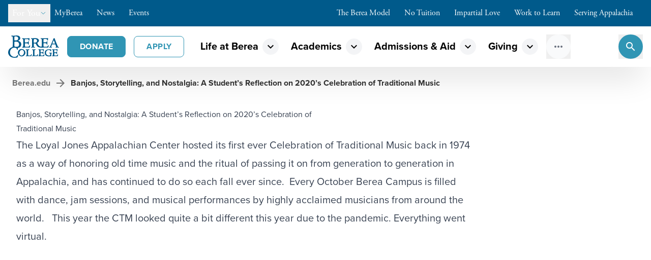

--- FILE ---
content_type: text/html; charset=utf-8
request_url: https://www.berea.edu/gravy/banjos-storytelling-and-nostalgia-a-students-reflection-on-2020s-celebration-of-traditional-music
body_size: 51634
content:
<!DOCTYPE html><html lang="en-US" class="overflow-x-hidden"><head><meta charSet="utf-8"/><meta name="viewport" content="width=device-width, initial-scale=1.0, viewport-fit=cover"/><title>Banjos, Storytelling, and Nostalgia: A Student&#x27;s Reflection on 2020&#x27;s Celebration of Traditional Music - Berea College</title><link rel="canonical" href="https://www.berea.edu/gravy/banjos-storytelling-and-nostalgia-a-students-reflection-on-2020s-celebration-of-traditional-music/"/><meta name="robots" content="index, follow"/><meta name="googlebot" content="index, follow, max-image-preview:large, max-snippet:-1, max-video-preview:-1"/><meta name="bingbot" content="index, follow, max-image-preview:large, max-snippet:-1, max-video-preview:-1"/><meta property="og:url" content="https://www.berea.edu/gravy/banjos-storytelling-and-nostalgia-a-students-reflection-on-2020s-celebration-of-traditional-music/"/><meta property="og:locale" content="en_US"/><meta property="og:type" content=""/><meta property="og:title" content="Banjos, Storytelling, and Nostalgia: A Student&#x27;s Reflection on 2020&#x27;s Celebration of Traditional Music - Berea College"/><meta property="og:description" content="The Loyal Jones Appalachian Center hosted its first ever Celebration of Traditional Music back in 1974 as a way of honoring old time music and the ritual of passing it on from generation to generation in Appalachia, and has continued to do so each fall ever since.  Every October Berea Campus is filled with dance, … Continued"/><meta property="og:site_name" content="Berea College"/><meta property="article:modified_time" content="2023-08-25T20:02:05+00:00"/><meta property="og:image" content="https://bereafaust.wpengine.com/wp-content/uploads/2020/11/Screenshot-106-768x432-1.png"/><meta property="og:image:type" content="image/png"/><meta property="og:image:width" content="768"/><meta property="og:image:height" content="432"/><meta name="twitter:url" content="https://www.berea.edu/gravy/banjos-storytelling-and-nostalgia-a-students-reflection-on-2020s-celebration-of-traditional-music/"/><meta name="twitter:title" content="Banjos, Storytelling, and Nostalgia: A Student&#x27;s Reflection on 2020&#x27;s Celebration of Traditional Music - Berea College"/><meta name="twitter:card" content="summary_large_image"/><meta name="twitter:image" content="https://bereafaust.wpengine.com/wp-content/uploads/2020/11/Screenshot-106-768x432-1.png"/><meta name="twitter:label1" content="Est. reading time"/><meta name="twitter:data1" content="5 minutes"/><meta property="application/ld+json" content="{&quot;@context&quot;:&quot;https://schema.org&quot;,&quot;@graph&quot;:[{&quot;@type&quot;:&quot;WebPage&quot;,&quot;@id&quot;:&quot;https://www.berea.edu/gravy/banjos-storytelling-and-nostalgia-a-students-reflection-on-2020s-celebration-of-traditional-music/&quot;,&quot;url&quot;:&quot;https://www.berea.edu/gravy/banjos-storytelling-and-nostalgia-a-students-reflection-on-2020s-celebration-of-traditional-music/&quot;,&quot;name&quot;:&quot;Banjos, Storytelling, and Nostalgia: A Student&#x27;s Reflection on 2020&#x27;s Celebration of Traditional Music - Berea College&quot;,&quot;isPartOf&quot;:{&quot;@id&quot;:&quot;https://www.berea.edu/#website&quot;},&quot;primaryImageOfPage&quot;:{&quot;@id&quot;:&quot;https://www.berea.edu/gravy/banjos-storytelling-and-nostalgia-a-students-reflection-on-2020s-celebration-of-traditional-music/#primaryimage&quot;},&quot;image&quot;:{&quot;@id&quot;:&quot;https://www.berea.edu/gravy/banjos-storytelling-and-nostalgia-a-students-reflection-on-2020s-celebration-of-traditional-music/#primaryimage&quot;},&quot;thumbnailUrl&quot;:&quot;https://bereafaust.wpengine.com/wp-content/uploads/2020/11/Screenshot-106-768x432-1.png&quot;,&quot;datePublished&quot;:&quot;2020-11-11T14:33:49+00:00&quot;,&quot;dateModified&quot;:&quot;2023-08-25T20:02:05+00:00&quot;,&quot;breadcrumb&quot;:{&quot;@id&quot;:&quot;https://www.berea.edu/gravy/banjos-storytelling-and-nostalgia-a-students-reflection-on-2020s-celebration-of-traditional-music/#breadcrumb&quot;},&quot;inLanguage&quot;:&quot;en-US&quot;,&quot;potentialAction&quot;:[{&quot;@type&quot;:&quot;ReadAction&quot;,&quot;target&quot;:[&quot;https://www.berea.edu/gravy/banjos-storytelling-and-nostalgia-a-students-reflection-on-2020s-celebration-of-traditional-music/&quot;]}]},{&quot;@type&quot;:&quot;ImageObject&quot;,&quot;inLanguage&quot;:&quot;en-US&quot;,&quot;@id&quot;:&quot;https://www.berea.edu/gravy/banjos-storytelling-and-nostalgia-a-students-reflection-on-2020s-celebration-of-traditional-music/#primaryimage&quot;,&quot;url&quot;:&quot;https://bereafaust.wpengine.com/wp-content/uploads/2020/11/Screenshot-106-768x432-1.png&quot;,&quot;contentUrl&quot;:&quot;https://bereafaust.wpengine.com/wp-content/uploads/2020/11/Screenshot-106-768x432-1.png&quot;,&quot;width&quot;:768,&quot;height&quot;:432,&quot;caption&quot;:&quot;fiddle&quot;},{&quot;@type&quot;:&quot;BreadcrumbList&quot;,&quot;@id&quot;:&quot;https://www.berea.edu/gravy/banjos-storytelling-and-nostalgia-a-students-reflection-on-2020s-celebration-of-traditional-music/#breadcrumb&quot;,&quot;itemListElement&quot;:[{&quot;@type&quot;:&quot;ListItem&quot;,&quot;position&quot;:1,&quot;name&quot;:&quot;Home&quot;,&quot;item&quot;:&quot;https://www.berea.edu/&quot;},{&quot;@type&quot;:&quot;ListItem&quot;,&quot;position&quot;:2,&quot;name&quot;:&quot;Banjos, Storytelling, and Nostalgia: A Student&amp;#8217;s Reflection on 2020&amp;#8217;s Celebration of Traditional Music&quot;}]},{&quot;@type&quot;:&quot;WebSite&quot;,&quot;@id&quot;:&quot;https://www.berea.edu/#website&quot;,&quot;url&quot;:&quot;https://www.berea.edu/&quot;,&quot;name&quot;:&quot;Berea College&quot;,&quot;description&quot;:&quot;A college like no other.&quot;,&quot;potentialAction&quot;:[{&quot;@type&quot;:&quot;SearchAction&quot;,&quot;target&quot;:{&quot;@type&quot;:&quot;EntryPoint&quot;,&quot;urlTemplate&quot;:&quot;https://www.berea.edu/?s={search_term_string}&quot;},&quot;query-input&quot;:{&quot;@type&quot;:&quot;PropertyValueSpecification&quot;,&quot;valueRequired&quot;:true,&quot;valueName&quot;:&quot;search_term_string&quot;}}],&quot;inLanguage&quot;:&quot;en-US&quot;}]}"/><meta name="next-head-count" content="25"/><link rel="apple-touch-icon" sizes="180x180" href="/apple-touch-icon.png"/><link rel="icon" type="image/png" sizes="32x32" href="/favicon-32x32.png"/><link rel="icon" type="image/png" sizes="16x16" href="/favicon-16x16.png"/><link rel="manifest" href="/site.webmanifest"/><link rel="mask-icon" href="/safari-pinned-tab.svg" color="#005A8B"/><meta name="msapplication-TileColor" content="#005A8B"/><meta name="theme-color" content="#005A8B"/><meta name="msapplication-navbutton-color" content="#005A8B"/><meta name="apple-mobile-web-app-status-bar-style" content="#005A8B"/><link rel="preconnect" href="https://fonts.gstatic.com" crossorigin="anonymous"/><link rel="stylesheet" type="text/css" media="all" data-href="https://fonts.googleapis.com/css2?display=swap&amp;family=Public%20Sans%3Aital%2Cwght%400%2C100..900%3B1%2C100..900&amp;subset=latin%2Clatin-ext"/><meta name="google-site-verification" content="9MpGjZ1IfB2BVEO_NHdKMpHfIjrYsAmAal1LaqPR_1c"/><link rel="preconnect" href="https://use.typekit.net" crossorigin /><link rel="preconnect" href="https://fonts.gstatic.com" crossorigin /><link data-next-font="" rel="preconnect" href="/" crossorigin="anonymous"/><link rel="preload" href="/_next/static/css/fef613291cd047fd.css" as="style"/><link rel="stylesheet" href="/_next/static/css/fef613291cd047fd.css" data-n-g=""/><noscript data-n-css=""></noscript><script defer="" nomodule="" src="/_next/static/chunks/polyfills-78c92fac7aa8fdd8.js"></script><script src="/_next/static/chunks/webpack-91e4d7af6dfda032.js" defer=""></script><script src="/_next/static/chunks/framework-ecc4130bc7a58a64.js" defer=""></script><script src="/_next/static/chunks/main-6558010efb81b58d.js" defer=""></script><script src="/_next/static/chunks/pages/_app-0212bdd69eac12da.js" defer=""></script><script src="/_next/static/chunks/pages/%5B%5B...wordpressNode%5D%5D-81395a6f2b67f565.js" defer=""></script><script src="/_next/static/VkNERBBc9GTWf-kExXqMH/_buildManifest.js" defer=""></script><script src="/_next/static/VkNERBBc9GTWf-kExXqMH/_ssgManifest.js" defer=""></script><style data-href="https://use.typekit.net/sdl3zox.css">@import url("https://p.typekit.net/p.css?s=1&k=sdl3zox&ht=tk&f=139.169.173.175.25136.6768.6771&a=502694&app=typekit&e=css");@font-face{font-family:"proxima-nova";src:url("https://use.typekit.net/af/2555e1/00000000000000007735e603/30/l?primer=7cdcb44be4a7db8877ffa5c0007b8dd865b3bbc383831fe2ea177f62257a9191&fvd=n7&v=3") format("woff2"),url("https://use.typekit.net/af/2555e1/00000000000000007735e603/30/d?primer=7cdcb44be4a7db8877ffa5c0007b8dd865b3bbc383831fe2ea177f62257a9191&fvd=n7&v=3") format("woff"),url("https://use.typekit.net/af/2555e1/00000000000000007735e603/30/a?primer=7cdcb44be4a7db8877ffa5c0007b8dd865b3bbc383831fe2ea177f62257a9191&fvd=n7&v=3") format("opentype");font-display:auto;font-style:normal;font-weight:700;font-stretch:normal}@font-face{font-family:"proxima-nova";src:url("https://use.typekit.net/af/8738d8/00000000000000007735e611/30/l?primer=7cdcb44be4a7db8877ffa5c0007b8dd865b3bbc383831fe2ea177f62257a9191&fvd=n8&v=3") format("woff2"),url("https://use.typekit.net/af/8738d8/00000000000000007735e611/30/d?primer=7cdcb44be4a7db8877ffa5c0007b8dd865b3bbc383831fe2ea177f62257a9191&fvd=n8&v=3") format("woff"),url("https://use.typekit.net/af/8738d8/00000000000000007735e611/30/a?primer=7cdcb44be4a7db8877ffa5c0007b8dd865b3bbc383831fe2ea177f62257a9191&fvd=n8&v=3") format("opentype");font-display:auto;font-style:normal;font-weight:800;font-stretch:normal}@font-face{font-family:"proxima-nova";src:url("https://use.typekit.net/af/78aca8/00000000000000007735e60d/30/l?primer=7cdcb44be4a7db8877ffa5c0007b8dd865b3bbc383831fe2ea177f62257a9191&fvd=n6&v=3") format("woff2"),url("https://use.typekit.net/af/78aca8/00000000000000007735e60d/30/d?primer=7cdcb44be4a7db8877ffa5c0007b8dd865b3bbc383831fe2ea177f62257a9191&fvd=n6&v=3") format("woff"),url("https://use.typekit.net/af/78aca8/00000000000000007735e60d/30/a?primer=7cdcb44be4a7db8877ffa5c0007b8dd865b3bbc383831fe2ea177f62257a9191&fvd=n6&v=3") format("opentype");font-display:auto;font-style:normal;font-weight:600;font-stretch:normal}@font-face{font-family:"proxima-nova";src:url("https://use.typekit.net/af/efe4a5/00000000000000007735e609/30/l?primer=7cdcb44be4a7db8877ffa5c0007b8dd865b3bbc383831fe2ea177f62257a9191&fvd=n4&v=3") format("woff2"),url("https://use.typekit.net/af/efe4a5/00000000000000007735e609/30/d?primer=7cdcb44be4a7db8877ffa5c0007b8dd865b3bbc383831fe2ea177f62257a9191&fvd=n4&v=3") format("woff"),url("https://use.typekit.net/af/efe4a5/00000000000000007735e609/30/a?primer=7cdcb44be4a7db8877ffa5c0007b8dd865b3bbc383831fe2ea177f62257a9191&fvd=n4&v=3") format("opentype");font-display:auto;font-style:normal;font-weight:400;font-stretch:normal}@font-face{font-family:"proxima-nova";src:url("https://use.typekit.net/af/23e139/00000000000000007735e605/30/l?primer=7cdcb44be4a7db8877ffa5c0007b8dd865b3bbc383831fe2ea177f62257a9191&fvd=n5&v=3") format("woff2"),url("https://use.typekit.net/af/23e139/00000000000000007735e605/30/d?primer=7cdcb44be4a7db8877ffa5c0007b8dd865b3bbc383831fe2ea177f62257a9191&fvd=n5&v=3") format("woff"),url("https://use.typekit.net/af/23e139/00000000000000007735e605/30/a?primer=7cdcb44be4a7db8877ffa5c0007b8dd865b3bbc383831fe2ea177f62257a9191&fvd=n5&v=3") format("opentype");font-display:auto;font-style:normal;font-weight:500;font-stretch:normal}@font-face{font-family:"adobe-garamond-pro";src:url("https://use.typekit.net/af/af619f/00000000000000003b9b00c5/27/l?primer=7cdcb44be4a7db8877ffa5c0007b8dd865b3bbc383831fe2ea177f62257a9191&fvd=n7&v=3") format("woff2"),url("https://use.typekit.net/af/af619f/00000000000000003b9b00c5/27/d?primer=7cdcb44be4a7db8877ffa5c0007b8dd865b3bbc383831fe2ea177f62257a9191&fvd=n7&v=3") format("woff"),url("https://use.typekit.net/af/af619f/00000000000000003b9b00c5/27/a?primer=7cdcb44be4a7db8877ffa5c0007b8dd865b3bbc383831fe2ea177f62257a9191&fvd=n7&v=3") format("opentype");font-display:auto;font-style:normal;font-weight:700;font-stretch:normal}@font-face{font-family:"adobe-garamond-pro";src:url("https://use.typekit.net/af/2011b6/00000000000000003b9b00c1/27/l?primer=7cdcb44be4a7db8877ffa5c0007b8dd865b3bbc383831fe2ea177f62257a9191&fvd=n4&v=3") format("woff2"),url("https://use.typekit.net/af/2011b6/00000000000000003b9b00c1/27/d?primer=7cdcb44be4a7db8877ffa5c0007b8dd865b3bbc383831fe2ea177f62257a9191&fvd=n4&v=3") format("woff"),url("https://use.typekit.net/af/2011b6/00000000000000003b9b00c1/27/a?primer=7cdcb44be4a7db8877ffa5c0007b8dd865b3bbc383831fe2ea177f62257a9191&fvd=n4&v=3") format("opentype");font-display:auto;font-style:normal;font-weight:400;font-stretch:normal}.tk-proxima-nova{font-family:"proxima-nova",sans-serif}.tk-adobe-garamond-pro{font-family:"adobe-garamond-pro",serif}</style><style data-href="https://fonts.googleapis.com/icon?family=Material+Icons">@font-face{font-family:'Material Icons';font-style:normal;font-weight:400;src:url(https://fonts.gstatic.com/l/font?kit=flUhRq6tzZclQEJ-Vdg-IuiaDsNa&skey=4fbfe4498ec2960a&v=v145) format('woff')}.material-icons{font-family:'Material Icons';font-weight:normal;font-style:normal;font-size:24px;line-height:1;letter-spacing:normal;text-transform:none;display:inline-block;white-space:nowrap;word-wrap:normal;direction:ltr;font-feature-settings:'liga'}@font-face{font-family:'Material Icons';font-style:normal;font-weight:400;src:url(https://fonts.gstatic.com/s/materialicons/v145/flUhRq6tzZclQEJ-Vdg-IuiaDsNcIhQ8tQ.woff2) format('woff2')}.material-icons{font-family:'Material Icons';font-weight:normal;font-style:normal;font-size:24px;line-height:1;letter-spacing:normal;text-transform:none;display:inline-block;white-space:nowrap;word-wrap:normal;direction:ltr;-webkit-font-feature-settings:'liga';-webkit-font-smoothing:antialiased}</style><style data-href="https://fonts.googleapis.com/css2?display=swap&family=Public%20Sans%3Aital%2Cwght%400%2C100..900%3B1%2C100..900&subset=latin%2Clatin-ext">@font-face{font-family:'Public Sans';font-style:italic;font-weight:100;font-display:swap;src:url(https://fonts.gstatic.com/l/font?kit=ijwAs572Xtc6ZYQws9YVwnNDZpDyNjGolS673tpRgQcu&skey=b846911a9d7870c5&v=v21) format('woff')}@font-face{font-family:'Public Sans';font-style:italic;font-weight:200;font-display:swap;src:url(https://fonts.gstatic.com/l/font?kit=ijwAs572Xtc6ZYQws9YVwnNDZpDyNjGolS673trRgAcu&skey=b846911a9d7870c5&v=v21) format('woff')}@font-face{font-family:'Public Sans';font-style:italic;font-weight:300;font-display:swap;src:url(https://fonts.gstatic.com/l/font?kit=ijwAs572Xtc6ZYQws9YVwnNDZpDyNjGolS673toPgAcu&skey=b846911a9d7870c5&v=v21) format('woff')}@font-face{font-family:'Public Sans';font-style:italic;font-weight:400;font-display:swap;src:url(https://fonts.gstatic.com/l/font?kit=ijwAs572Xtc6ZYQws9YVwnNDZpDyNjGolS673tpRgAcu&skey=b846911a9d7870c5&v=v21) format('woff')}@font-face{font-family:'Public Sans';font-style:italic;font-weight:500;font-display:swap;src:url(https://fonts.gstatic.com/l/font?kit=ijwAs572Xtc6ZYQws9YVwnNDZpDyNjGolS673tpjgAcu&skey=b846911a9d7870c5&v=v21) format('woff')}@font-face{font-family:'Public Sans';font-style:italic;font-weight:600;font-display:swap;src:url(https://fonts.gstatic.com/l/font?kit=ijwAs572Xtc6ZYQws9YVwnNDZpDyNjGolS673tqPhwcu&skey=b846911a9d7870c5&v=v21) format('woff')}@font-face{font-family:'Public Sans';font-style:italic;font-weight:700;font-display:swap;src:url(https://fonts.gstatic.com/l/font?kit=ijwAs572Xtc6ZYQws9YVwnNDZpDyNjGolS673tq2hwcu&skey=b846911a9d7870c5&v=v21) format('woff')}@font-face{font-family:'Public Sans';font-style:italic;font-weight:800;font-display:swap;src:url(https://fonts.gstatic.com/l/font?kit=ijwAs572Xtc6ZYQws9YVwnNDZpDyNjGolS673trRhwcu&skey=b846911a9d7870c5&v=v21) format('woff')}@font-face{font-family:'Public Sans';font-style:italic;font-weight:900;font-display:swap;src:url(https://fonts.gstatic.com/l/font?kit=ijwAs572Xtc6ZYQws9YVwnNDZpDyNjGolS673tr4hwcu&skey=b846911a9d7870c5&v=v21) format('woff')}@font-face{font-family:'Public Sans';font-style:normal;font-weight:100;font-display:swap;src:url(https://fonts.gstatic.com/l/font?kit=ijwGs572Xtc6ZYQws9YVwllKVG8qX1oyOymuFpi5wA&skey=d896b51311bb3f4e&v=v21) format('woff')}@font-face{font-family:'Public Sans';font-style:normal;font-weight:200;font-display:swap;src:url(https://fonts.gstatic.com/l/font?kit=ijwGs572Xtc6ZYQws9YVwllKVG8qX1oyOymulpm5wA&skey=d896b51311bb3f4e&v=v21) format('woff')}@font-face{font-family:'Public Sans';font-style:normal;font-weight:300;font-display:swap;src:url(https://fonts.gstatic.com/l/font?kit=ijwGs572Xtc6ZYQws9YVwllKVG8qX1oyOymuSJm5wA&skey=d896b51311bb3f4e&v=v21) format('woff')}@font-face{font-family:'Public Sans';font-style:normal;font-weight:400;font-display:swap;src:url(https://fonts.gstatic.com/l/font?kit=ijwGs572Xtc6ZYQws9YVwllKVG8qX1oyOymuFpm5wA&skey=d896b51311bb3f4e&v=v21) format('woff')}@font-face{font-family:'Public Sans';font-style:normal;font-weight:500;font-display:swap;src:url(https://fonts.gstatic.com/l/font?kit=ijwGs572Xtc6ZYQws9YVwllKVG8qX1oyOymuJJm5wA&skey=d896b51311bb3f4e&v=v21) format('woff')}@font-face{font-family:'Public Sans';font-style:normal;font-weight:600;font-display:swap;src:url(https://fonts.gstatic.com/l/font?kit=ijwGs572Xtc6ZYQws9YVwllKVG8qX1oyOymuyJ65wA&skey=d896b51311bb3f4e&v=v21) format('woff')}@font-face{font-family:'Public Sans';font-style:normal;font-weight:700;font-display:swap;src:url(https://fonts.gstatic.com/l/font?kit=ijwGs572Xtc6ZYQws9YVwllKVG8qX1oyOymu8Z65wA&skey=d896b51311bb3f4e&v=v21) format('woff')}@font-face{font-family:'Public Sans';font-style:normal;font-weight:800;font-display:swap;src:url(https://fonts.gstatic.com/l/font?kit=ijwGs572Xtc6ZYQws9YVwllKVG8qX1oyOymulp65wA&skey=d896b51311bb3f4e&v=v21) format('woff')}@font-face{font-family:'Public Sans';font-style:normal;font-weight:900;font-display:swap;src:url(https://fonts.gstatic.com/l/font?kit=ijwGs572Xtc6ZYQws9YVwllKVG8qX1oyOymuv565wA&skey=d896b51311bb3f4e&v=v21) format('woff')}@font-face{font-family:'Public Sans';font-style:italic;font-weight:100 900;font-display:swap;src:url(https://fonts.gstatic.com/s/publicsans/v21/ijwTs572Xtc6ZYQws9YVwnNDTJPax8s3JimW3w.woff2) format('woff2');unicode-range:U+0102-0103,U+0110-0111,U+0128-0129,U+0168-0169,U+01A0-01A1,U+01AF-01B0,U+0300-0301,U+0303-0304,U+0308-0309,U+0323,U+0329,U+1EA0-1EF9,U+20AB}@font-face{font-family:'Public Sans';font-style:italic;font-weight:100 900;font-display:swap;src:url(https://fonts.gstatic.com/s/publicsans/v21/ijwTs572Xtc6ZYQws9YVwnNDTJLax8s3JimW3w.woff2) format('woff2');unicode-range:U+0100-02BA,U+02BD-02C5,U+02C7-02CC,U+02CE-02D7,U+02DD-02FF,U+0304,U+0308,U+0329,U+1D00-1DBF,U+1E00-1E9F,U+1EF2-1EFF,U+2020,U+20A0-20AB,U+20AD-20C0,U+2113,U+2C60-2C7F,U+A720-A7FF}@font-face{font-family:'Public Sans';font-style:italic;font-weight:100 900;font-display:swap;src:url(https://fonts.gstatic.com/s/publicsans/v21/ijwTs572Xtc6ZYQws9YVwnNDTJzax8s3Jik.woff2) format('woff2');unicode-range:U+0000-00FF,U+0131,U+0152-0153,U+02BB-02BC,U+02C6,U+02DA,U+02DC,U+0304,U+0308,U+0329,U+2000-206F,U+20AC,U+2122,U+2191,U+2193,U+2212,U+2215,U+FEFF,U+FFFD}@font-face{font-family:'Public Sans';font-style:normal;font-weight:100 900;font-display:swap;src:url(https://fonts.gstatic.com/s/publicsans/v21/ijwRs572Xtc6ZYQws9YVwnNJfJ7QwOk1Fig.woff2) format('woff2');unicode-range:U+0102-0103,U+0110-0111,U+0128-0129,U+0168-0169,U+01A0-01A1,U+01AF-01B0,U+0300-0301,U+0303-0304,U+0308-0309,U+0323,U+0329,U+1EA0-1EF9,U+20AB}@font-face{font-family:'Public Sans';font-style:normal;font-weight:100 900;font-display:swap;src:url(https://fonts.gstatic.com/s/publicsans/v21/ijwRs572Xtc6ZYQws9YVwnNIfJ7QwOk1Fig.woff2) format('woff2');unicode-range:U+0100-02BA,U+02BD-02C5,U+02C7-02CC,U+02CE-02D7,U+02DD-02FF,U+0304,U+0308,U+0329,U+1D00-1DBF,U+1E00-1E9F,U+1EF2-1EFF,U+2020,U+20A0-20AB,U+20AD-20C0,U+2113,U+2C60-2C7F,U+A720-A7FF}@font-face{font-family:'Public Sans';font-style:normal;font-weight:100 900;font-display:swap;src:url(https://fonts.gstatic.com/s/publicsans/v21/ijwRs572Xtc6ZYQws9YVwnNGfJ7QwOk1.woff2) format('woff2');unicode-range:U+0000-00FF,U+0131,U+0152-0153,U+02BB-02BC,U+02C6,U+02DA,U+02DC,U+0304,U+0308,U+0329,U+2000-206F,U+20AC,U+2122,U+2191,U+2193,U+2212,U+2215,U+FEFF,U+FFFD}</style></head><body><div id="__next"><div class="flex min-h-screen flex-col"><header class="sticky top-0 z-50"><div class="lg:hidden"><div class="z-30 bg-brand-blue text-white "><div class="mx-auto w-full max-w-[2000px]"><div class="relative flex h-12 items-center justify-between gap-2 px-2"><nav class="flex gap-1"><div><a class="group flex items-center gap-1 px-2 py-1 font-serif transition-colors hover:bg-black/10" href="https://my.berea.edu/">MyBerea<div class="size-3 translate-x-1 text-action-light transition-all group-hover:translate-x-0 group-hover:opacity-100 [@media(any-hover:hover)]:opacity-0"><svg xmlns="http://www.w3.org/2000/svg" fill="none" viewBox="0 0 24 24" stroke-width="2" stroke="currentColor" aria-hidden="true" data-slot="icon"><path stroke-linecap="round" stroke-linejoin="round" d="M13.5 6H5.25A2.25 2.25 0 0 0 3 8.25v10.5A2.25 2.25 0 0 0 5.25 21h10.5A2.25 2.25 0 0 0 18 18.75V10.5m-10.5 6L21 3m0 0h-5.25M21 3v5.25"></path></svg></div></a></div><div><a class="group flex items-center gap-1 px-2 py-1 font-serif transition-colors hover:bg-black/10" href="/mountaineer-news">News<div class="size-3 translate-x-1 text-action-light transition-all group-hover:translate-x-0 group-hover:opacity-100 [@media(any-hover:hover)]:opacity-0"><svg xmlns="http://www.w3.org/2000/svg" fill="none" viewBox="0 0 24 24" stroke-width="2" stroke="currentColor" aria-hidden="true" data-slot="icon"><path stroke-linecap="round" stroke-linejoin="round" d="m8.25 4.5 7.5 7.5-7.5 7.5"></path></svg></div></a></div><div><a class="group flex items-center gap-1 px-2 py-1 font-serif transition-colors hover:bg-black/10" href="https://calendar.berea.edu">Events<div class="size-3 translate-x-1 text-action-light transition-all group-hover:translate-x-0 group-hover:opacity-100 [@media(any-hover:hover)]:opacity-0"><svg xmlns="http://www.w3.org/2000/svg" fill="none" viewBox="0 0 24 24" stroke-width="2" stroke="currentColor" aria-hidden="true" data-slot="icon"><path stroke-linecap="round" stroke-linejoin="round" d="M13.5 6H5.25A2.25 2.25 0 0 0 3 8.25v10.5A2.25 2.25 0 0 0 5.25 21h10.5A2.25 2.25 0 0 0 18 18.75V10.5m-10.5 6L21 3m0 0h-5.25M21 3v5.25"></path></svg></div></a></div></nav><button class="flex items-center gap-2 px-2 py-1 font-medium transition-colors hover:bg-black/10" id="headlessui-menu-button-:Rub56:" type="button" aria-haspopup="menu" aria-expanded="false" data-headlessui-state=""><span class="font-serif">For You</span><div class=" transition-transform duration-200"><div class="size-3 text-action-light transition-transform duration-200 ease-out"><svg xmlns="http://www.w3.org/2000/svg" fill="none" viewBox="0 0 24 24" stroke-width="2" stroke="currentColor" aria-hidden="true" data-slot="icon"><path stroke-linecap="round" stroke-linejoin="round" d="m19.5 8.25-7.5 7.5-7.5-7.5"></path></svg></div></div></button><button class="flex items-center gap-2 px-2 py-1 font-medium transition-colors hover:bg-black/10" id="headlessui-menu-button-:Rvb56:" type="button" aria-haspopup="menu" aria-expanded="false" data-headlessui-state=""><span class="font-serif">Berea Values</span><div class=" transition-transform duration-200"><div class="size-3 text-action-light transition-transform duration-200 ease-out"><svg xmlns="http://www.w3.org/2000/svg" fill="none" viewBox="0 0 24 24" stroke-width="2" stroke="currentColor" aria-hidden="true" data-slot="icon"><path stroke-linecap="round" stroke-linejoin="round" d="m19.5 8.25-7.5 7.5-7.5-7.5"></path></svg></div></div></button></div></div></div></div><div class="hidden lg:block"><div class="z-30 bg-brand-blue text-white "><div class="mx-auto w-full max-w-[2000px]"><div class="flex items-center justify-between gap-2 px-4 py-2"><div class="flex items-center gap-4"><button class="flex items-center gap-2 px-2 py-1 font-medium transition-colors hover:bg-black/10" id="headlessui-menu-button-:R3lj56:" type="button" aria-haspopup="menu" aria-expanded="false" data-headlessui-state=""><span class="font-serif text-lg">For You</span><div class=" transition-transform duration-200"><div class="size-3 text-action-light transition-transform duration-200 ease-out"><svg xmlns="http://www.w3.org/2000/svg" fill="none" viewBox="0 0 24 24" stroke-width="2" stroke="currentColor" aria-hidden="true" data-slot="icon"><path stroke-linecap="round" stroke-linejoin="round" d="m19.5 8.25-7.5 7.5-7.5-7.5"></path></svg></div></div></button><nav class="flex gap-1"><div><a class="group flex items-center gap-1 px-2 py-1 font-serif transition-colors hover:bg-black/10" href="https://my.berea.edu/">MyBerea<div class="size-3 translate-x-1 text-action-light transition-all group-hover:translate-x-0 group-hover:opacity-100 [@media(any-hover:hover)]:opacity-0"><svg xmlns="http://www.w3.org/2000/svg" fill="none" viewBox="0 0 24 24" stroke-width="2" stroke="currentColor" aria-hidden="true" data-slot="icon"><path stroke-linecap="round" stroke-linejoin="round" d="M13.5 6H5.25A2.25 2.25 0 0 0 3 8.25v10.5A2.25 2.25 0 0 0 5.25 21h10.5A2.25 2.25 0 0 0 18 18.75V10.5m-10.5 6L21 3m0 0h-5.25M21 3v5.25"></path></svg></div></a></div><div><a class="group flex items-center gap-1 px-2 py-1 font-serif transition-colors hover:bg-black/10" href="/mountaineer-news">News<div class="size-3 translate-x-1 text-action-light transition-all group-hover:translate-x-0 group-hover:opacity-100 [@media(any-hover:hover)]:opacity-0"><svg xmlns="http://www.w3.org/2000/svg" fill="none" viewBox="0 0 24 24" stroke-width="2" stroke="currentColor" aria-hidden="true" data-slot="icon"><path stroke-linecap="round" stroke-linejoin="round" d="m8.25 4.5 7.5 7.5-7.5 7.5"></path></svg></div></a></div><div><a class="group flex items-center gap-1 px-2 py-1 font-serif transition-colors hover:bg-black/10" href="https://calendar.berea.edu">Events<div class="size-3 translate-x-1 text-action-light transition-all group-hover:translate-x-0 group-hover:opacity-100 [@media(any-hover:hover)]:opacity-0"><svg xmlns="http://www.w3.org/2000/svg" fill="none" viewBox="0 0 24 24" stroke-width="2" stroke="currentColor" aria-hidden="true" data-slot="icon"><path stroke-linecap="round" stroke-linejoin="round" d="M13.5 6H5.25A2.25 2.25 0 0 0 3 8.25v10.5A2.25 2.25 0 0 0 5.25 21h10.5A2.25 2.25 0 0 0 18 18.75V10.5m-10.5 6L21 3m0 0h-5.25M21 3v5.25"></path></svg></div></a></div></nav></div><nav class="flex items-center gap-1"><div><a class="group flex items-center gap-1 px-2 py-1 font-serif transition-colors hover:bg-black/10" href="/thebereamodel">The Berea Model<div class="size-3 translate-x-1 text-action-light transition-all group-hover:translate-x-0 group-hover:opacity-100 [@media(any-hover:hover)]:opacity-0"><svg xmlns="http://www.w3.org/2000/svg" fill="none" viewBox="0 0 24 24" stroke-width="2" stroke="currentColor" aria-hidden="true" data-slot="icon"><path stroke-linecap="round" stroke-linejoin="round" d="m8.25 4.5 7.5 7.5-7.5 7.5"></path></svg></div></a></div><div><a class="group flex items-center gap-1 px-2 py-1 font-serif transition-colors hover:bg-black/10" href="/no-tuition">No Tuition<div class="size-3 translate-x-1 text-action-light transition-all group-hover:translate-x-0 group-hover:opacity-100 [@media(any-hover:hover)]:opacity-0"><svg xmlns="http://www.w3.org/2000/svg" fill="none" viewBox="0 0 24 24" stroke-width="2" stroke="currentColor" aria-hidden="true" data-slot="icon"><path stroke-linecap="round" stroke-linejoin="round" d="m8.25 4.5 7.5 7.5-7.5 7.5"></path></svg></div></a></div><div><a class="group flex items-center gap-1 px-2 py-1 font-serif transition-colors hover:bg-black/10" href="/impartial-love">Impartial Love<div class="size-3 translate-x-1 text-action-light transition-all group-hover:translate-x-0 group-hover:opacity-100 [@media(any-hover:hover)]:opacity-0"><svg xmlns="http://www.w3.org/2000/svg" fill="none" viewBox="0 0 24 24" stroke-width="2" stroke="currentColor" aria-hidden="true" data-slot="icon"><path stroke-linecap="round" stroke-linejoin="round" d="m8.25 4.5 7.5 7.5-7.5 7.5"></path></svg></div></a></div><div><a class="group flex items-center gap-1 px-2 py-1 font-serif transition-colors hover:bg-black/10" href="/work-to-learn">Work to Learn<div class="size-3 translate-x-1 text-action-light transition-all group-hover:translate-x-0 group-hover:opacity-100 [@media(any-hover:hover)]:opacity-0"><svg xmlns="http://www.w3.org/2000/svg" fill="none" viewBox="0 0 24 24" stroke-width="2" stroke="currentColor" aria-hidden="true" data-slot="icon"><path stroke-linecap="round" stroke-linejoin="round" d="m8.25 4.5 7.5 7.5-7.5 7.5"></path></svg></div></a></div><div><a class="group flex items-center gap-1 px-2 py-1 font-serif transition-colors hover:bg-black/10" href="/serving-appalachia">Serving Appalachia<div class="size-3 translate-x-1 text-action-light transition-all group-hover:translate-x-0 group-hover:opacity-100 [@media(any-hover:hover)]:opacity-0"><svg xmlns="http://www.w3.org/2000/svg" fill="none" viewBox="0 0 24 24" stroke-width="2" stroke="currentColor" aria-hidden="true" data-slot="icon"><path stroke-linecap="round" stroke-linejoin="round" d="m8.25 4.5 7.5 7.5-7.5 7.5"></path></svg></div></a></div></nav></div></div></div></div><div class="h-site-header-height w-full bg-white shadow-light"><div class="mx-auto w-full max-w-[2000px]"><div data-headlessui-state=""><div class="flex items-center justify-between px-4"><nav class="flex w-full items-center space-x-2 py-4 xl:space-x-4 2xl:space-x-6"><a href="/"><svg width="100" height="44" viewBox="0 0 100 44" fill="none" xmlns="http://www.w3.org/2000/svg"><path d="M47.0402 8.1607C47.0715 9.60026 47.1215 11.5384 47.1215 13.1462V16.2185C47.1215 19.6273 47.0402 21.9081 46.7585 22.3568C46.4769 22.8055 45.7071 22.9177 45.1438 23.0361C45.1359 23.3463 45.2024 23.654 45.3378 23.9335C45.3691 23.9896 45.3754 23.9896 45.7196 23.9896C46.0638 23.9896 47.7224 23.8026 48.7425 23.8026C49.9004 23.8026 52.0408 23.9896 52.3537 23.9896C52.6667 23.9896 52.748 23.9896 52.7793 23.9335C52.8622 23.647 52.927 23.3556 52.9733 23.061C52.2228 22.9505 51.4903 22.7409 50.7953 22.4378C50.6052 22.2309 50.504 21.9579 50.5137 21.6776C50.4574 20.0448 50.4011 18.4121 50.4011 16.2434C50.4145 16.1407 50.4596 16.0448 50.5303 15.9689C50.6009 15.8929 50.6936 15.8408 50.7953 15.8196C51.2431 15.7381 51.6991 15.7109 52.1535 15.7386C53.9059 15.7386 54.1875 15.9879 54.8697 17.2841C55.5819 18.7774 56.4729 20.1793 57.5233 21.4595C58.8564 23.086 61.7917 23.8462 64.7833 23.9522C68.914 23.9522 70.8292 23.7528 73.0885 23.7528C75.0662 23.7528 76.0175 23.7528 76.8812 23.8026H77.0815C78.014 23.8026 78.3708 23.8026 78.5648 23.8026C78.7588 23.8026 78.7901 23.7465 78.934 23.5783C79.4257 22.324 79.7212 21.002 79.8102 19.6584C79.8102 19.5213 79.8103 19.4902 79.7289 19.4341C79.5161 19.4341 78.7901 19.3905 78.6461 19.3967C78.6089 19.3899 78.5707 19.3899 78.5335 19.3967C77.6573 22.3506 76.3555 22.2758 73.0447 22.2758C70.7227 22.2758 70.1657 22.1387 69.7714 21.6028C69.4835 21.1479 69.4835 20.1882 69.4835 18.1316C69.4835 15.8196 69.4835 15.7137 69.5962 15.5454C69.6303 15.4964 69.6752 15.4559 69.7276 15.427C69.7749 15.403 69.8256 15.3862 69.8778 15.3772C70.0332 15.3532 70.1901 15.3407 70.3472 15.3398C70.6101 15.3398 70.8542 15.3398 71.5614 15.3398C72.3633 15.3211 73.1656 15.3461 73.9647 15.4146C75.0975 15.4956 75.4355 15.7511 75.6045 16.5114C75.695 16.8854 75.8078 17.2537 75.9424 17.6144C75.9476 17.6425 75.9585 17.6693 75.9743 17.6931C75.9902 17.7169 76.0107 17.7373 76.0347 17.753C76.0587 17.7688 76.0856 17.7795 76.1138 17.7846C76.1421 17.7897 76.1711 17.789 76.199 17.7827C76.56 17.774 76.9198 17.7385 77.2755 17.6767C77.2755 17.4711 77.2317 17.2716 77.2129 17.0535C77.1503 16.4303 77.1003 15.8072 77.0752 15.103C77.0752 14.2243 77.2442 12.2986 77.3005 11.5134C76.8438 11.4862 76.3855 11.5303 75.9424 11.6443C75.8809 12.0877 75.7499 12.5188 75.5544 12.9218C75.4505 13.0922 75.2949 13.2253 75.11 13.302C75.0597 13.3254 75.0073 13.3442 74.9536 13.3581C74.5643 13.4568 74.1658 13.5153 73.7644 13.5325C73.3263 13.5325 73.7644 13.5325 73.0822 13.5325H71.4237H69.7902C69.7418 13.5326 69.6942 13.5197 69.6525 13.4952C69.583 13.4575 69.5253 13.4015 69.4855 13.3334C69.4458 13.2653 69.4256 13.1876 69.4272 13.1088C69.3959 11.1084 69.5148 10.2234 69.5148 8.25417C69.5148 7.63099 69.5712 7.32562 69.9404 7.20722C70.9996 7.08422 72.0664 7.0384 73.1323 7.07013H74.0899C76.2992 7.07013 76.4994 7.50636 76.8937 9.56286C76.8937 9.73112 77.5196 9.7872 78.2831 9.81836C78.2717 8.55278 78.3575 7.28819 78.5398 6.03564C78.6524 5.53086 78.6524 5.55578 78.3958 5.3626C78.2988 5.29433 78.1888 5.24641 78.0726 5.22177C77.9564 5.19713 77.8364 5.19628 77.7199 5.21927C76.1801 5.44717 74.6263 5.56794 73.0697 5.58071H69.9404C67.2117 5.54332 65.4405 5.39998 64.2013 5.30028C64.0636 5.30028 64.0636 5.3626 64.0636 5.44361L63.9948 6.28491C63.9948 6.42201 63.9947 6.4594 64.0323 6.47187C64.7145 6.64012 65.284 6.72737 65.5344 6.83954C65.6207 6.86752 65.6991 6.91541 65.7633 6.97931C65.8274 7.0432 65.8755 7.12129 65.9036 7.20722C66.4919 8.45359 66.4356 19.6709 65.96 21.5405C65.8978 21.7238 65.779 21.8829 65.6204 21.9949C65.4619 22.1068 65.2718 22.1659 65.0775 22.1636C62.3362 22.1636 60.177 20.2131 59.2194 18.7735C58.3349 17.5532 57.6972 16.1732 57.3418 14.7104C57.3206 14.6276 57.3289 14.54 57.3655 14.4626C57.402 14.3853 57.4645 14.323 57.5421 14.2866C58.6123 13.6634 60.54 12.3423 60.54 10.1486C60.5263 9.4219 60.3365 8.7092 59.9867 8.0712C59.6369 7.4332 59.1375 6.88881 58.531 6.48433C57.0634 5.56475 55.3422 5.12867 53.6117 5.23796C52.8732 5.23796 51.3711 5.23796 50.0693 5.35013C48.4252 5.47193 46.7738 5.46151 45.1313 5.31897C45.0936 5.33593 45.0624 5.36442 45.0421 5.40029C45.0219 5.43616 45.0136 5.47754 45.0186 5.51839L44.9561 6.46564C47.2217 6.92056 47.0151 7.05143 47.0402 8.1607ZM50.5387 7.7494C50.5549 7.64413 50.598 7.54474 50.6637 7.46074C50.7294 7.37673 50.8157 7.31091 50.9143 7.26954C51.4856 7.03126 52.1049 6.92885 52.723 6.97041C55.1576 6.97041 56.9788 8.28533 56.9788 10.3543C56.9632 11.3292 56.5657 12.2595 55.8711 12.9468C55.0074 13.9688 53.5053 14.2617 51.4024 14.2617C51.1125 14.2733 50.8223 14.2482 50.5387 14.1869C50.4323 14.1059 50.351 14.3302 50.351 11.8063C50.2985 10.4512 50.3613 9.09401 50.5387 7.7494Z" fill="#005A8B"></path><path d="M99.9998 23.1171C98.3788 22.8118 98.0158 22.3132 97.4338 21.0045C97.0708 20.1445 94.8051 14.916 93.8851 12.4108C92.9651 9.90563 92.3518 8.40999 91.4818 5.7116C91.4005 5.43117 91.3692 5.29407 91.1501 5.29407C90.5641 5.36904 89.9859 5.49627 89.4227 5.67421C89.3539 5.67421 89.3038 5.77392 89.2538 5.92348C89.1161 6.34101 88.9471 6.81464 88.6279 7.56246C87.0069 11.4013 83.7962 19.2409 82.9951 20.774C82.2691 22.1886 81.9625 22.8055 80.7859 23.1358C80.7606 23.4007 80.7992 23.6678 80.8985 23.9148C80.8985 23.9709 80.9548 23.9958 81.0925 23.9958C81.8236 23.8816 82.5619 23.8191 83.3018 23.8089C83.6711 23.8089 84.7663 23.9647 85.8053 23.9958C85.9771 23.727 86.0562 23.4098 86.0306 23.0922C84.153 22.7557 84.9353 21.1229 85.0793 20.7553C85.4485 19.8267 85.8804 18.7985 86.1244 18.2999C86.3122 17.9135 86.4749 17.496 86.8567 17.496H92.4018C92.5959 17.496 92.7398 17.683 92.8149 17.8512C93.1216 18.6177 93.8914 20.1009 94.0166 20.5808C94.3045 21.5093 94.8302 22.6871 93.3093 23.2106C93.3127 23.4583 93.3614 23.7033 93.4533 23.9335C93.4533 23.9896 93.5346 24.0145 93.6473 24.0145C93.8976 24.0145 95.6688 23.759 96.5638 23.759C97.4588 23.759 98.5666 23.9834 99.7495 24.0021C99.901 23.7305 99.9867 23.4275 99.9998 23.1171ZM92.0013 16.0253C91.3316 16.0253 90.6807 16.0752 89.5542 16.0752H87.42C86.9881 16.0752 86.8943 15.9318 87.032 15.6015C87.9395 13.1649 88.2336 12.5355 89.3852 9.94925C89.5917 9.48187 89.8984 9.50056 90.0111 9.83085C90.7746 11.769 91.2628 13.1773 92.1953 15.6888C92.2454 15.8134 92.1703 16.0253 92.0013 16.0253Z" fill="#005A8B"></path><path d="M27.5317 6.60899C28.2139 6.77725 28.7459 6.86449 29.0338 6.97667C29.1202 7.00313 29.1986 7.05061 29.262 7.1148C29.3253 7.17899 29.3717 7.25787 29.3968 7.34434C30.0226 8.65926 29.9287 20.7366 29.3968 21.8521C29.2653 22.1387 29.1902 22.4753 27.9573 22.6685C27.9279 22.6792 27.902 22.6976 27.8822 22.7217C27.8624 22.7458 27.8494 22.7748 27.8446 22.8056C27.815 23.2073 27.8339 23.6111 27.9009 24.0083C30.1603 23.9211 33.4711 23.8089 35.7305 23.8089C38.0837 23.8089 39.7047 23.8089 40.5559 23.865C41.407 23.9211 41.8076 23.865 42.0391 23.865C42.2707 23.865 42.2645 23.8089 42.4084 23.6406C42.8971 22.3854 43.1925 21.0639 43.2846 19.7208C43.2846 19.5837 43.2846 19.5525 43.197 19.4964C42.8011 19.4699 42.4038 19.4699 42.0079 19.4964C41.1316 22.4503 39.4669 22.3756 36.1561 22.3756C33.8404 22.3756 33.6526 22.2385 33.2395 21.7025C32.9579 21.2476 32.9579 20.4873 32.9579 18.4308C32.9579 16.125 32.9579 15.8134 33.0643 15.6452C33.1342 15.5534 33.2377 15.493 33.3522 15.4769C33.9104 15.4059 34.474 15.3872 35.0358 15.4208C35.7189 15.3985 36.4027 15.4235 37.0823 15.4956C38.2151 15.5766 38.9098 15.8321 39.0788 16.5924C39.1635 16.968 39.2765 17.3367 39.4168 17.6954C39.422 17.7235 39.4328 17.7503 39.4487 17.7742C39.4645 17.798 39.4851 17.8184 39.509 17.8341C39.533 17.8498 39.5599 17.8605 39.5882 17.8656C39.6164 17.8707 39.6454 17.8701 39.6734 17.8637C40.0323 17.8547 40.39 17.8193 40.7436 17.7578C40.6623 16.9414 40.5746 16.1499 40.5496 15.1965C40.5246 14.243 40.7186 12.3921 40.7749 11.6069C40.3181 11.5797 39.8599 11.6238 39.4168 11.7378C39.0788 13.3705 38.5781 13.4827 36.8821 13.6073C36.1748 13.6073 36.1686 13.6447 34.8918 13.6447H33.2646C33.16 13.6352 33.0632 13.5858 32.9943 13.5068C32.9255 13.4278 32.89 13.3254 32.8953 13.221C32.8953 11.2206 32.7952 10.3356 32.7952 8.36637C32.7952 7.74318 32.8515 7.43783 33.2208 7.31942C34.2252 7.19349 35.2382 7.14765 36.2499 7.18232H37.5642C39.7735 7.18232 39.9676 7.61855 40.3681 9.67506C40.3681 9.84332 40.994 9.89941 41.7575 9.93056C41.7435 8.66513 41.8272 7.4005 42.0079 6.14783C42.1205 5.64305 42.1205 5.66798 41.8702 5.47479C41.7719 5.40667 41.6608 5.35889 41.5437 5.33427C41.4265 5.30965 41.3055 5.30869 41.188 5.33146C39.5286 5.55943 37.8561 5.68016 36.1811 5.69291H33.4398C30.7111 5.65552 28.9399 5.51219 27.7007 5.41248C27.563 5.41248 27.563 5.47479 27.563 5.55581L27.4941 6.39711C27.4941 6.55914 27.4941 6.59653 27.5317 6.60899Z" fill="#005A8B"></path><path d="M18.7946 38.3103C18.6444 38.1919 18.5568 38.248 18.5255 38.3664C18.2092 39.1659 17.7273 39.89 17.111 40.4915C16.5587 41.0783 15.8877 41.5417 15.1422 41.8511C14.3966 42.1605 13.5937 42.3088 12.7863 42.2862C11.6011 42.3211 10.4209 42.12 9.3148 41.6947C8.2087 41.2694 7.19904 40.6284 6.34503 39.8094C5.49102 38.9904 4.80985 38.0098 4.34148 36.9252C3.8731 35.8405 3.62696 34.6737 3.61748 33.4931C3.61273 31.0577 4.45783 28.6962 6.00826 26.8126C7.36147 25.2774 9.24931 24.3108 11.2905 24.108H11.5409C12.0478 24.108 12.511 24.108 12.9365 24.108C14.0718 24.1744 15.1747 24.5098 16.1535 25.0864C16.5918 25.3833 16.9109 25.8246 17.0547 26.3327C17.2612 26.9559 17.5053 27.7661 17.6242 28.2459C17.6868 28.4204 17.7432 28.4516 18.1625 28.3331C18.4999 28.26 18.8192 28.1202 19.1013 27.9218C18.9764 26.7781 19.0101 25.6227 19.2014 24.4881C19.5331 24.4507 19.8773 24.4009 20.2529 24.3323C23.5073 23.7091 25.7291 20.6617 25.7291 17.2592C25.7291 13.3767 22.6562 11.2454 19.99 10.7594C19.7647 10.6846 19.6896 10.4228 19.8773 10.3107C20.5578 9.97587 21.2107 9.5883 21.83 9.15153C22.4749 8.67709 22.9883 8.04744 23.3222 7.32154C23.6561 6.59564 23.7994 5.79724 23.7389 5.00112C23.7389 2.72027 21.8613 1.23086 20.6096 0.707384C18.9362 0.0776908 17.1338 -0.136215 15.3586 0.0841994C13.9317 0.196373 13.481 0.35217 11.0464 0.445648C10.358 0.476807 8.88722 0.339706 8.19878 0.289851C6.9095 0.196374 6.55276 0.140287 6.46514 0.221301C6.37752 0.302315 6.36501 0.962892 6.30242 1.58608C8.69947 2.06593 8.87471 1.73564 9.00614 3.74853C9.47307 9.36004 9.47307 15.0004 9.00614 20.6119C8.86845 21.9455 8.55552 22.793 7.90462 23.0298H7.86707C6.05488 23.6065 4.40413 24.5991 3.04794 25.9277C1.12024 27.9479 0.0313921 30.6194 0 33.4059C0 38.3913 4.06809 44 12.5548 44C14.2581 43.9238 15.9552 43.7449 17.6368 43.4641C17.7516 43.451 17.8621 43.413 17.9605 43.3527C18.0589 43.2924 18.1428 43.2113 18.2063 43.1151C18.8818 41.9009 19.3951 40.6041 19.7334 39.2576C19.7397 39.0457 19.0637 38.4911 18.7946 38.3103ZM12.3044 2.7265C12.4609 1.89767 14.2634 1.81665 14.6514 1.81665C16.4539 1.81665 17.5241 2.00983 18.3628 2.68911C18.8218 3.01858 19.1969 3.4507 19.4578 3.95074C19.7187 4.45077 19.8581 5.00478 19.8648 5.56822C19.8648 7.14488 19.1513 8.734 17.7494 9.25125C16.3793 9.75964 14.9122 9.95556 13.456 9.82457C12.536 9.71863 12.3608 9.65008 12.2919 8.83994C12.2731 8.74023 12.1167 3.06926 12.3044 2.7265ZM12.4108 12.604C12.7989 12.1802 13.9942 12.1117 15.2647 12.1117C16.9608 12.1117 18.513 12.2488 19.7772 13.4453C20.3318 13.9263 20.7718 14.5244 21.0652 15.1959C21.3586 15.8675 21.498 16.5958 21.4733 17.3277C21.4733 21.5654 19.4017 22.5562 15.2522 22.2384C11.5722 21.9517 12.3295 22.1075 12.1855 14.4985C12.1855 12.8844 12.2669 12.7785 12.4108 12.604Z" fill="#005A8B"></path><path d="M29.5904 27.4358C28.5794 26.9814 27.4826 26.7477 26.3734 26.7503C25.6285 26.7471 24.8875 26.8585 24.1767 27.0806C23.2344 27.3535 22.3615 27.8239 21.6167 28.4602C20.8719 29.0965 20.2724 29.884 19.8582 30.7699C19.1434 32.3728 19.0171 34.175 19.5015 35.8613C19.8779 36.9306 20.4672 37.9134 21.2339 38.7507C22.0007 39.5881 22.9292 40.2628 23.9639 40.7346C25.5226 41.3877 27.2698 41.4388 28.8644 40.8779C30.8523 40.1597 32.4743 38.6879 33.3768 36.7836C33.7531 35.9355 33.9475 35.0186 33.9475 34.0914C33.9475 33.1643 33.7531 32.2473 33.3768 31.3993C32.6543 29.6548 31.3041 28.2415 29.5904 27.4358ZM30.4791 36.3287C29.5215 38.4101 27.9756 39.6066 26.267 39.6066C25.783 39.6071 25.3047 39.5029 24.8651 39.3012C24.2493 39.0104 23.7029 38.592 23.2626 38.074C22.8222 37.556 22.498 36.9503 22.3116 36.2975C21.8077 34.826 21.9067 33.2161 22.587 31.8168C22.8373 31.2809 23.7636 29.4612 25.3658 28.7383C25.8916 28.502 26.4601 28.3748 27.0368 28.3644C27.4949 28.3621 27.9478 28.4599 28.3637 28.651C28.9523 28.9069 29.4798 29.2841 29.9113 29.7579C30.3429 30.2316 30.6686 30.791 30.8671 31.3993C31.393 33.0377 31.2537 34.8161 30.4791 36.3536V36.3287Z" fill="#005A8B"></path><path d="M46.2699 37.2884C46.0113 37.192 45.7425 37.1251 45.4688 37.0889C45.3946 37.0816 45.3203 37.1026 45.261 37.1477C45.2018 37.1929 45.162 37.2587 45.1496 37.332L45.0933 37.5688C45.0515 37.8902 44.9496 38.2009 44.7929 38.4849C44.2108 39.457 43.0843 39.5256 41.5572 39.5256C40.928 39.5565 40.2975 39.5104 39.6796 39.3885C39.448 39.3137 39.3854 39.2576 39.3667 38.9211C39.3479 38.5846 39.3041 38.2044 39.2853 35.0947V32.8077C39.2342 31.6242 39.276 30.4387 39.4105 29.2617C39.4856 28.6946 40.3055 28.5762 41.094 28.4516L41.3757 28.408H41.4758V28.302C41.4758 28.302 41.4758 27.2426 41.2004 27.1803H41.1629C40.7248 27.1803 40.2929 27.2488 39.8298 27.2987C39.2415 27.361 38.6344 27.4296 37.9522 27.442H37.802C37.3389 27.442 36.7255 27.3984 36.131 27.3548C35.6991 27.3548 35.2923 27.2925 34.9982 27.28C34.8417 27.28 34.7979 27.3922 34.7729 27.4981L34.6289 28.0029C34.6051 28.0683 34.5967 28.1382 34.6043 28.2074C34.6119 28.2765 34.6353 28.343 34.6727 28.4017C34.6891 28.4289 34.7119 28.4516 34.7392 28.4679C34.7665 28.4842 34.7974 28.4936 34.8292 28.4952H35.1046C36.2812 28.4952 36.3187 28.7507 36.3563 29.0187C36.4849 30.144 36.5393 31.2764 36.519 32.4088V36.2476C36.5688 37.2387 36.5206 38.2323 36.3751 39.214C36.2812 39.6627 35.8493 39.8933 34.848 40.0491H34.7416V40.1488C34.7425 40.4002 34.7891 40.6493 34.8793 40.8841V40.934H34.9293C35.0572 40.9712 35.191 40.9839 35.3236 40.9714C35.7116 40.9278 37.2325 40.828 38.4529 40.828C40.9125 40.828 42.1142 40.828 42.909 40.8717H43.8291C44.7115 40.8717 45.0808 40.8717 45.3061 40.8717C45.4313 40.8662 45.5502 40.8159 45.6411 40.73C45.7319 40.6441 45.7886 40.5285 45.8005 40.4043C45.9584 39.4891 46.178 38.5855 46.4577 37.6997C46.4745 37.6602 46.4832 37.6179 46.4832 37.575C46.4832 37.5322 46.4745 37.4898 46.4577 37.4504C46.4166 37.3757 46.35 37.3182 46.2699 37.2884Z" fill="#005A8B"></path><path d="M58.7369 37.2884C58.4783 37.192 58.2095 37.1251 57.9358 37.0889C57.8616 37.0816 57.7873 37.1026 57.728 37.1477C57.6688 37.1929 57.6289 37.2587 57.6166 37.332L57.5603 37.5688C57.5185 37.8902 57.4166 38.2009 57.2599 38.4849C56.6778 39.457 55.5513 39.5256 54.0242 39.5256C53.395 39.5561 52.7645 39.5101 52.1466 39.3885C51.915 39.3137 51.8524 39.2576 51.8337 38.9211C51.8149 38.5846 51.7711 38.2044 51.7523 35.0947V32.8077C51.6967 31.6244 51.7365 30.4386 51.8712 29.2617C51.9526 28.6946 52.7662 28.5762 53.5548 28.4516L53.8364 28.408H53.9428V28.302C53.9428 28.302 53.9428 27.2426 53.6674 27.1803H53.6299C53.198 27.1803 52.7599 27.2488 52.303 27.2987C51.7147 27.361 51.1014 27.4296 50.4255 27.442H50.2753C49.8184 27.442 49.1988 27.3984 48.6042 27.3548C48.1724 27.3548 47.7656 27.2925 47.4714 27.28C47.3087 27.28 47.2649 27.3922 47.2398 27.4981L47.1021 28.0029C47.076 28.0675 47.0657 28.1375 47.0722 28.2069C47.0788 28.2763 47.1019 28.3431 47.1397 28.4017C47.1566 28.4298 47.1805 28.4531 47.2089 28.4694C47.2374 28.4858 47.2696 28.4946 47.3024 28.4952H47.5715C48.7482 28.4952 48.8233 28.7507 48.8233 29.0187C48.9519 30.144 49.0063 31.2764 48.986 32.4088V36.2476C49.0318 37.2385 48.9857 38.2315 48.8483 39.214C48.7482 39.6627 48.3226 39.8933 47.3149 40.0491H47.2085V40.1488C47.2042 40.4 47.2488 40.6498 47.34 40.8841V40.934H47.39C47.5179 40.9712 47.6517 40.9839 47.7843 40.9714C48.1724 40.9278 49.6619 40.828 50.9136 40.828C53.3733 40.828 54.5749 40.828 55.3698 40.8717H56.2898C57.1722 40.8717 57.5728 40.8717 57.7668 40.8717C57.892 40.8662 58.0109 40.8159 58.1018 40.73C58.1927 40.6441 58.2493 40.5285 58.2612 40.4043C58.4148 39.491 58.6239 38.5878 58.8871 37.6997C58.904 37.6602 58.9127 37.6179 58.9127 37.575C58.9127 37.5322 58.904 37.4898 58.8871 37.4504C58.8556 37.3819 58.803 37.3251 58.7369 37.2884Z" fill="#005A8B"></path><path d="M71.1855 37.4815H71.1542H71.1167C70.9665 37.4815 70.6285 37.4503 70.4157 37.4503C70.345 37.4431 70.2737 37.4431 70.2029 37.4503H70.1278V37.5313C69.5583 39.4445 68.5632 39.5255 66.3727 39.5255H66.0409C64.3574 39.5255 64.276 39.4133 64.0382 39.0893C63.8004 38.7652 63.7941 38.2667 63.7941 36.7835C63.7535 36.1328 63.7745 35.4797 63.8567 34.8329C63.8708 34.8166 63.888 34.8032 63.9074 34.7936C63.9267 34.784 63.9478 34.7783 63.9694 34.7769C64.3641 34.7322 64.7617 34.7197 65.1585 34.7395C65.5969 34.7281 66.0357 34.7406 66.4728 34.7769H66.6293C67.4867 34.8392 67.881 35.0324 67.9561 35.4624C68.0194 35.7382 68.1031 36.0089 68.2064 36.2725C68.2217 36.3357 68.2577 36.3921 68.3087 36.4327C68.3597 36.4733 68.4228 36.4959 68.4881 36.4968H68.5381C68.8067 36.4927 69.0746 36.4677 69.3392 36.4221H69.4644V36.2974V36.2413C69.4018 35.6618 69.3455 35.1134 69.3267 34.4466C69.3267 33.9605 69.4018 32.9821 69.4519 32.334C69.4519 32.147 69.4519 31.9788 69.4894 31.8541V31.7295H69.3705H69.2141C68.8918 31.7182 68.5699 31.7625 68.2628 31.8604L68.2252 31.8915V31.9414C67.9999 33.0382 67.7057 33.1005 66.5166 33.1877H66.2976C65.9658 33.1877 65.8407 33.1877 65.0458 33.1877H63.863C63.826 33.1803 63.793 33.1598 63.77 33.13C63.747 33.1003 63.7355 33.0632 63.7378 33.0257C63.7378 32.4025 63.7378 31.9289 63.7002 31.474C63.7002 30.882 63.6627 30.3149 63.6627 29.4985C63.6627 28.9937 63.7253 28.9252 63.8692 28.8753C64.5844 28.7771 65.3073 28.7458 66.0284 28.7818H66.986C68.5006 28.7818 68.6007 29.0498 68.8636 30.4706C68.8949 30.6701 69.1515 30.7386 70.0089 30.776H70.1591V30.6264C70.1506 29.7154 70.2113 28.8051 70.3406 27.9031C70.422 27.5479 70.4282 27.4794 70.2092 27.2799C70.0774 27.1933 69.9227 27.1478 69.7648 27.1491H69.6209C68.4245 27.319 67.2181 27.4086 66.0097 27.417H64.0132C62.1356 27.3859 60.8839 27.2924 60.0014 27.2239H59.8575C59.6885 27.2239 59.6009 27.3049 59.6009 27.4669L59.5508 28.0901C59.5508 28.1524 59.5508 28.3331 59.6885 28.3705L60.2204 28.4952C60.4028 28.5284 60.5827 28.5742 60.7587 28.6323C60.8012 28.6439 60.8401 28.6659 60.8718 28.6964C60.9036 28.7269 60.9271 28.7648 60.9402 28.8067C61.3846 29.7727 61.2594 38.5409 60.9402 39.2139V39.2576C60.8651 39.4258 60.7837 39.6003 60.0139 39.7312C59.9684 39.7513 59.9292 39.7834 59.9005 39.8241C59.8719 39.8647 59.8548 39.9123 59.8512 39.9618C59.8512 39.9618 59.8136 40.8093 59.9326 40.9339L59.9764 40.9775H60.039C62.6112 40.8778 64.47 40.8342 65.7155 40.8342C67.7621 40.8342 68.8448 40.8342 69.2141 40.8716C69.89 40.8716 70.1529 40.8716 70.2968 40.8716C70.3721 40.8698 70.4458 40.8496 70.5113 40.8126C70.5768 40.7756 70.6321 40.7231 70.6723 40.6597C71.0265 39.7307 71.2375 38.7537 71.2982 37.7619C71.309 37.7093 71.3042 37.6547 71.2841 37.6049C71.2641 37.555 71.2298 37.5121 71.1855 37.4815Z" fill="#005A8B"></path><path d="M85.699 33.9044H85.649H85.48C85.1107 33.9044 84.4974 33.973 83.6024 33.973C83.1956 33.973 82.7825 33.973 82.3507 33.9356C81.9188 33.8982 81.3055 33.8919 80.6984 33.8919C80.6615 33.8905 80.6247 33.8976 80.591 33.9127C80.5574 33.9279 80.5277 33.9506 80.5044 33.9792C80.477 34.0127 80.4581 34.0523 80.4494 34.0946C80.4407 34.1369 80.4424 34.1807 80.4543 34.2222C80.4774 34.4368 80.5322 34.6468 80.617 34.8454C80.6476 34.9037 80.6922 34.9535 80.7468 34.9905C80.8014 35.0274 80.8643 35.0504 80.93 35.0573C81.9188 35.1819 81.9939 35.1882 82.1379 35.2131H82.2005C82.7199 35.3003 82.7199 35.3003 82.7199 36.9954C82.7199 38.2854 82.5697 39.0021 82.2443 39.2513C81.7677 39.5181 81.2325 39.6636 80.6859 39.6751C79.0036 39.6904 77.3739 39.0919 76.1046 37.9925C75.5809 37.5267 75.1615 36.9564 74.8736 36.3186C74.5858 35.6809 74.4358 34.99 74.4335 34.2908C74.403 33.439 74.5641 32.5911 74.9052 31.8094C75.2464 31.0276 75.7588 30.3317 76.405 29.7727C77.2951 28.9585 78.4634 28.5128 79.672 28.5263C81.5934 28.5263 82.9703 29.3552 83.5461 30.8508C83.6024 30.9879 83.7463 31.0565 83.9654 31.0565H84.1156H84.3785C84.5349 31.0565 84.6226 31.0565 84.6914 30.9318C84.7578 30.7464 84.7578 30.5439 84.6914 30.3585C84.5336 29.4186 84.4395 28.4692 84.4098 27.5168C84.4139 27.4535 84.3963 27.3907 84.3599 27.3386C84.3235 27.2865 84.2705 27.2483 84.2095 27.2301H83.6838C83.5336 27.2301 83.4459 27.2301 83.3646 27.3485L83.2081 27.6289H83.1518C82.2965 27.3987 81.4154 27.2773 80.5294 27.2675C80.3479 27.2675 80.1539 27.2675 79.9661 27.2675C78.5767 27.2675 75.9544 27.5417 74.0142 29.3365C73.3396 29.9571 72.8058 30.714 72.4485 31.5566C72.0913 32.3992 71.9188 33.308 71.9426 34.2222C71.914 35.142 72.0803 36.0575 72.4308 36.909C72.7813 37.7605 73.308 38.5289 73.9767 39.1641C75.4224 40.5476 77.4189 41.2206 80.0663 41.2206C80.7735 41.2206 81.318 41.177 81.9439 41.1209H82.2443C83.0454 41.0586 83.3583 41.0586 83.834 41.0586C84.0622 41.057 84.283 40.9778 84.4598 40.8342C84.5845 40.7421 84.6837 40.6201 84.7483 40.4796C84.8129 40.339 84.8407 40.1845 84.8291 40.0303C84.7873 38.4838 84.827 36.9362 84.948 35.3938H85.1858L85.6302 35.3377H85.7241V35.2505C85.7241 35.2505 85.8805 34.1911 85.6928 34.0664L85.699 33.9044Z" fill="#005A8B"></path><path d="M98.0657 37.4815H98.0282C97.8717 37.4815 97.54 37.4503 97.3272 37.4503C97.2565 37.4424 97.1851 37.4424 97.1144 37.4503H97.033V37.5313C96.4698 39.4445 95.4684 39.5255 93.2779 39.5255H92.9399C91.2563 39.5255 91.175 39.4134 90.9372 39.0893C90.6993 38.7652 90.7056 38.2667 90.7056 36.7835C90.6698 36.1329 90.6887 35.4804 90.7619 34.833C90.7927 34.7996 90.8354 34.7795 90.8808 34.7769C91.2755 34.7319 91.6732 34.7194 92.07 34.7395C92.5084 34.7283 92.9472 34.7408 93.3843 34.7769H93.5407C94.3982 34.8392 94.7925 35.0324 94.8613 35.4624C94.9264 35.7377 95.01 36.0084 95.1116 36.2725C95.1269 36.3357 95.1629 36.3921 95.2139 36.4327C95.2649 36.4733 95.328 36.4959 95.3933 36.4969H95.4496C95.7182 36.4927 95.986 36.4677 96.2507 36.4221H96.3696V36.2974V36.2414C96.307 35.6618 96.2507 35.1134 96.2319 34.4466C96.2319 33.9605 96.307 32.9821 96.3571 32.334C96.3571 32.147 96.3884 31.9788 96.3947 31.8541V31.7295H96.2695H96.1193C95.797 31.7178 95.475 31.7621 95.168 31.8604L95.1242 31.8915V31.9414C94.8989 33.0382 94.611 33.1005 93.4156 33.1877H93.209C92.8773 33.1877 92.7584 33.1877 91.9573 33.1877H90.7744C90.738 33.1802 90.7056 33.1595 90.6836 33.1295C90.6617 33.0996 90.6516 33.0626 90.6555 33.0257C90.6555 32.4025 90.6555 31.9289 90.618 31.474C90.618 30.882 90.5804 30.3149 90.5804 29.4985C90.5804 28.9937 90.6367 28.9252 90.7869 28.8753C91.5 28.7764 92.2209 28.7451 92.9399 28.7818H93.8975C95.4183 28.7818 95.5122 29.0498 95.7751 30.4707C95.8126 30.6701 96.0692 30.7386 96.9204 30.776H97.0706V30.6265C97.0621 29.7154 97.1227 28.8051 97.2521 27.9031C97.3272 27.5479 97.3397 27.4794 97.1144 27.28C96.9851 27.1931 96.8323 27.1475 96.6763 27.1491H96.5261C95.3298 27.3192 94.1233 27.4087 92.9149 27.4171H90.9246C89.0471 27.3859 87.7953 27.2924 86.9066 27.2239H86.7689C86.5937 27.2239 86.5123 27.3049 86.5123 27.4669L86.4622 28.0901C86.4622 28.1524 86.431 28.3331 86.5999 28.3705L87.1257 28.4952C87.3101 28.5286 87.492 28.5744 87.6702 28.6323C87.7117 28.6457 87.7497 28.6684 87.7811 28.6987C87.8126 28.7289 87.8367 28.7659 87.8517 28.8068C88.3023 29.7727 88.1708 38.5409 87.8517 39.2139V39.2576C87.7766 39.4258 87.6952 39.6003 86.9316 39.7312C86.8869 39.7517 86.8486 39.784 86.821 39.8247C86.7934 39.8653 86.7776 39.9128 86.7752 39.9618C86.7752 39.9618 86.7314 40.8093 86.8565 40.9339L86.9003 40.9776H86.9629C89.5415 40.8778 91.394 40.8342 92.6395 40.8342C94.6861 40.8342 95.7688 40.8342 96.1381 40.8716C96.8202 40.8716 97.0831 40.8716 97.2208 40.8716C97.2961 40.8698 97.3698 40.8496 97.4353 40.8126C97.5008 40.7756 97.5561 40.7231 97.5963 40.6597C97.9503 39.7307 98.1613 38.7537 98.2222 37.7619C98.229 37.7047 98.2175 37.6469 98.1894 37.5965C98.1613 37.5462 98.1181 37.506 98.0657 37.4815Z" fill="#005A8B"></path></svg><span class="sr-only">Berea College<!-- --> - <p>A college like no other.</p></span></a><div class="hidden w-full items-center space-x-4 lg:flex xl:space-x-6 2xl:space-x-8"><ul class="flex items-center space-x-2 xl:space-x-4 2xl:space-x-6"><li><a class="button button--primary" href="https://give.berea.edu/page/64519/donate/1?ea.tracking.id=WEBGNDONMAIN">Donate</a></li><li><a class="button button--secondary" href="https://admissions.berea.edu/apply/">Apply</a></li></ul><div class="flex w-full"><div class="flex items-center space-x-2 xl:space-x-4 2xl:space-x-6"><div class="relative" data-headlessui-state=""><div class="flex items-center"><a class="m-2 border-b-2 border-transparent font-sans text-base font-bold transition-all hover:border-action-light xl:text-xl" href="/life-at-berea">Life at Berea</a><button class="material-icons h-8 w-8 rounded-full bg-gray-100 transition-colors duration-300 hover:bg-gray-200" id="headlessui-menu-button-:R175knr56:" type="button" aria-haspopup="menu" aria-expanded="false" data-headlessui-state="">expand_more</button></div></div><div class="relative" data-headlessui-state=""><div class="flex items-center"><a class="m-2 border-b-2 border-transparent font-sans text-base font-bold transition-all hover:border-action-light xl:text-xl" href="/academics">Academics</a><button class="material-icons h-8 w-8 rounded-full bg-gray-100 transition-colors duration-300 hover:bg-gray-200" id="headlessui-menu-button-:R179knr56:" type="button" aria-haspopup="menu" aria-expanded="false" data-headlessui-state="">expand_more</button></div></div><div class="relative" data-headlessui-state=""><div class="flex items-center"><a class="m-2 border-b-2 border-transparent font-sans text-base font-bold transition-all hover:border-action-light xl:text-xl" href="/admissions">Admissions &amp; Aid</a><button class="material-icons h-8 w-8 rounded-full bg-gray-100 transition-colors duration-300 hover:bg-gray-200" id="headlessui-menu-button-:R17dknr56:" type="button" aria-haspopup="menu" aria-expanded="false" data-headlessui-state="">expand_more</button></div></div><div class="relative" data-headlessui-state=""><div class="flex items-center"><a class="m-2 border-b-2 border-transparent font-sans text-base font-bold transition-all hover:border-action-light xl:text-xl" href="/giving">Giving</a><button class="material-icons h-8 w-8 rounded-full bg-gray-100 transition-colors duration-300 hover:bg-gray-200" id="headlessui-menu-button-:R17hknr56:" type="button" aria-haspopup="menu" aria-expanded="false" data-headlessui-state="">expand_more</button></div></div><div data-headlessui-state=""><button id="headlessui-menu-button-:Ruknr56:" type="button" aria-haspopup="menu" aria-expanded="false" data-headlessui-state=""><div class="group flex h-12 w-12 items-center justify-center rounded-full bg-gray-50 transition-colors duration-300 hover:bg-gray-100"><span class="material-icons text-gray-500 group-hover:text-gray-600">more_horiz</span></div></button></div></div></div></div></nav><div class="flex gap-2"><button><div class="ml-auto flex h-12 w-12 items-center justify-center rounded-full bg-action-light text-white transition-colors duration-300 hover:bg-action-light-hover"><span class="material-icons">search</span></div></button><button id="headlessui-menu-button-:R57r56:" type="button" aria-haspopup="menu" aria-expanded="false" data-headlessui-state=""><div class="icon-button icon-button--secondary lg:hidden"><span class="material-icons">menu</span></div></button></div></div></div></div></div></header><main class="flex-1"><div class="mx-auto max-w-[100rem] text-label-light-primary px-safe @container/page"><div class="px-4"><div class="my-4"><div class="flex flex-wrap justify-start text-xs md:flex-row md:items-center md:text-sm lg:text-base"><div class="flex items-center"><a class="flex h-8 items-center px-2 font-bold transition-colors duration-300 hover:bg-black/5 text-label-light-secondary" href="/">Berea.edu</a><span class="material-icons text-label-light-secondary">arrow_forward</span></div><div class="flex items-center"><span class="duration-30 flex h-8 items-center px-2 font-bold transition-colors">Banjos, Storytelling, and Nostalgia: A Student’s Reflection on 2020’s Celebration of Traditional Music</span></div></div></div><div class="grid grid-cols-1 gap-4 lg:grid-cols-12"><section class="lg:order-2 lg:col-span-3"></section><section class="lg:order-1 lg:col-span-9"><div class="mt-4"><div class="prose"><h1 class="px-4">Banjos, Storytelling, and Nostalgia: A Student’s Reflection on 2020’s Celebration of Traditional Music</h1></div></div><div data-type="core" class="content-width content-width--wide prose"><p class="prose-lg lg:prose-xl">The Loyal Jones Appalachian Center hosted its first ever Celebration of Traditional Music back in 1974 as a way of honoring old time music and the ritual of passing it on from generation to generation in Appalachia, and has continued to do so each fall ever since.  Every October Berea Campus is filled with dance, jam sessions, and musical performances by highly acclaimed musicians from around the world.   This year the CTM looked quite a bit different this year due to the pandemic. Everything went virtual.</p><div class=""><div class="aspect-h-1 aspect-w-2 relative mx-auto"><span style="box-sizing:border-box;display:block;overflow:hidden;width:initial;height:initial;background:none;opacity:1;border:0;margin:0;padding:0;position:absolute;top:0;left:0;bottom:0;right:0"><img alt="" loading="lazy" decoding="async" data-nimg="fill" class="h-full w-full" style="position:absolute;height:100%;width:100%;left:0;top:0;right:0;bottom:0;object-fit:cover;color:transparent;box-sizing:border-box;padding:0;border:none;margin:auto;display:block;min-width:100%;max-width:100%;min-height:100%;max-height:100%" sizes="100vw" srcSet="/_next/image?url=https%3A%2F%2Flegacy.berea.edu%2Fappalachian-center%2Fwp-content%2Fuploads%2Fsites%2F20%2F2020%2F11%2FScreenshot-107-300x169.png&amp;w=640&amp;q=75 640w, /_next/image?url=https%3A%2F%2Flegacy.berea.edu%2Fappalachian-center%2Fwp-content%2Fuploads%2Fsites%2F20%2F2020%2F11%2FScreenshot-107-300x169.png&amp;w=750&amp;q=75 750w, /_next/image?url=https%3A%2F%2Flegacy.berea.edu%2Fappalachian-center%2Fwp-content%2Fuploads%2Fsites%2F20%2F2020%2F11%2FScreenshot-107-300x169.png&amp;w=828&amp;q=75 828w, /_next/image?url=https%3A%2F%2Flegacy.berea.edu%2Fappalachian-center%2Fwp-content%2Fuploads%2Fsites%2F20%2F2020%2F11%2FScreenshot-107-300x169.png&amp;w=1080&amp;q=75 1080w, /_next/image?url=https%3A%2F%2Flegacy.berea.edu%2Fappalachian-center%2Fwp-content%2Fuploads%2Fsites%2F20%2F2020%2F11%2FScreenshot-107-300x169.png&amp;w=1200&amp;q=75 1200w, /_next/image?url=https%3A%2F%2Flegacy.berea.edu%2Fappalachian-center%2Fwp-content%2Fuploads%2Fsites%2F20%2F2020%2F11%2FScreenshot-107-300x169.png&amp;w=1920&amp;q=75 1920w, /_next/image?url=https%3A%2F%2Flegacy.berea.edu%2Fappalachian-center%2Fwp-content%2Fuploads%2Fsites%2F20%2F2020%2F11%2FScreenshot-107-300x169.png&amp;w=2048&amp;q=75 2048w, /_next/image?url=https%3A%2F%2Flegacy.berea.edu%2Fappalachian-center%2Fwp-content%2Fuploads%2Fsites%2F20%2F2020%2F11%2FScreenshot-107-300x169.png&amp;w=3840&amp;q=75 3840w" src="/_next/image?url=https%3A%2F%2Flegacy.berea.edu%2Fappalachian-center%2Fwp-content%2Fuploads%2Fsites%2F20%2F2020%2F11%2FScreenshot-107-300x169.png&amp;w=3840&amp;q=75"/></span></div></div><p class="prose-lg lg:prose-xl">Despite the unusual circumstances, CTM Director Liza DiSavino, put together a stellar line up for 2020’s Celebration of Traditional music, and even though we weren’t able to come together face to face, there was a unique intimacy about year’s celebration that was absent in previous years. We got to watch musicians perform in their own homes or destinations of their choice. From the sunlit living room of Bob Lucas, to the back porch performance by Big Possum String Band at dusk, these artists allowed us a peek into their own personal lives. Today Berea College Junior, and member of the Folk Roots Ensemble, Hannah From, shares her personal reflections on this year&#x27;s CTM and how it impacted her.</p><p class="prose-lg lg:prose-xl">As a musician herself, Hannah was able to pick up on several nuances regarding instruments and techniques particularly with the banjo. As she watched the banjo player from the Big Possum String Band perform she noticed he was playing a mixture of bluegrass and old-time banjo. She said, “There is some plucking but also some backwards strumming. I thought that was interesting to see.” During Kevin Howard’s performance she even got her banjo out and started playing along with him. She said, “It was easy to play along with him because he talked about the tunings.”</p><div class=""><div class="aspect-h-1 aspect-w-2 relative mx-auto"><span style="box-sizing:border-box;display:block;overflow:hidden;width:initial;height:initial;background:none;opacity:1;border:0;margin:0;padding:0;position:absolute;top:0;left:0;bottom:0;right:0"><img alt="" loading="lazy" decoding="async" data-nimg="fill" class="h-full w-full" style="position:absolute;height:100%;width:100%;left:0;top:0;right:0;bottom:0;object-fit:cover;color:transparent;box-sizing:border-box;padding:0;border:none;margin:auto;display:block;min-width:100%;max-width:100%;min-height:100%;max-height:100%" sizes="100vw" srcSet="/_next/image?url=https%3A%2F%2Flegacy.berea.edu%2Fappalachian-center%2Fwp-content%2Fuploads%2Fsites%2F20%2F2020%2F11%2FScreenshot-117-300x169.png&amp;w=640&amp;q=75 640w, /_next/image?url=https%3A%2F%2Flegacy.berea.edu%2Fappalachian-center%2Fwp-content%2Fuploads%2Fsites%2F20%2F2020%2F11%2FScreenshot-117-300x169.png&amp;w=750&amp;q=75 750w, /_next/image?url=https%3A%2F%2Flegacy.berea.edu%2Fappalachian-center%2Fwp-content%2Fuploads%2Fsites%2F20%2F2020%2F11%2FScreenshot-117-300x169.png&amp;w=828&amp;q=75 828w, /_next/image?url=https%3A%2F%2Flegacy.berea.edu%2Fappalachian-center%2Fwp-content%2Fuploads%2Fsites%2F20%2F2020%2F11%2FScreenshot-117-300x169.png&amp;w=1080&amp;q=75 1080w, /_next/image?url=https%3A%2F%2Flegacy.berea.edu%2Fappalachian-center%2Fwp-content%2Fuploads%2Fsites%2F20%2F2020%2F11%2FScreenshot-117-300x169.png&amp;w=1200&amp;q=75 1200w, /_next/image?url=https%3A%2F%2Flegacy.berea.edu%2Fappalachian-center%2Fwp-content%2Fuploads%2Fsites%2F20%2F2020%2F11%2FScreenshot-117-300x169.png&amp;w=1920&amp;q=75 1920w, /_next/image?url=https%3A%2F%2Flegacy.berea.edu%2Fappalachian-center%2Fwp-content%2Fuploads%2Fsites%2F20%2F2020%2F11%2FScreenshot-117-300x169.png&amp;w=2048&amp;q=75 2048w, /_next/image?url=https%3A%2F%2Flegacy.berea.edu%2Fappalachian-center%2Fwp-content%2Fuploads%2Fsites%2F20%2F2020%2F11%2FScreenshot-117-300x169.png&amp;w=3840&amp;q=75 3840w" src="/_next/image?url=https%3A%2F%2Flegacy.berea.edu%2Fappalachian-center%2Fwp-content%2Fuploads%2Fsites%2F20%2F2020%2F11%2FScreenshot-117-300x169.png&amp;w=3840&amp;q=75"/></span></div></div><p class="prose-lg lg:prose-xl">Hannah also noted how each performer had their own style and way of addressing the audience through the screen. Guy Davis used humor to engage the audience using a deadpan voice making it hard to tell sometimes whether he was joking or not. Hannah laughed out loud when he joked about using his sister’s retainer to hold his harmonica. With Bob Lewis she enjoyed the organic feeling of his performance. She said, “It felt like I was in the room with him.” Kevin Howard’s performance felt more individualized. “Unlike the others before it, it seemed like he was talking to only one person instead of an audience.” The Big Possum Band made her feel the most nostalgic of all. “It was like I was sitting outside on a fall night. One the things I miss the most from pre-COVID-19 times is going to live music performances.” When they performed <em>Durang’s Hornpipe</em>, one of her favorite fiddle and banjo tunes she  was so excited to hear it that she actually got up and danced around her room.</p><p class="prose-lg lg:prose-xl">One of things Hannah appreciated the most about this year’s CTM was the abundance of storytelling from each performer. She said, “I come from a family of storytellers. It’s a special part of Appalachia and it is sometimes forgotten when people think about the Mountains.” She was particularly excited to hear Sheila Arnold’s performance and loved both of her stories. She even recognized both of them. The first, from a book her Ma used to read to her and the second, a fable that you can find almost all over the world.</p><p class="prose-lg lg:prose-xl">“What I like about CTM is the fact that there are so many music types that get shared. From claw hammer banjo to ballads to blues. The people who ran this really did a good job of mixing up things and getting old and new voices.” Says Hannah. She watched seasoned performers like Alice Gerrard (who influenced Hannah’s own style in ballad singing), alongside young performers like the Big Possum String Band. “There is an issue with young folks not taking up the traditional music because it’s seen as outdated.” Says Hannah. She herself, is challenging the stereotypes and carrying on the old traditions as she performs Old Time music through the Berea Folk Roots Ensemble. She performed virtually among her peers on Sunday afternoon, along with the Bluegrass, Mariachi, and Black Music Ensemble. She said it was weird seeing herself perform and that it made her miss her classmates all the more.</p><div class=""><div class="aspect-h-1 aspect-w-2 relative mx-auto"><span style="box-sizing:border-box;display:block;overflow:hidden;width:initial;height:initial;background:none;opacity:1;border:0;margin:0;padding:0;position:absolute;top:0;left:0;bottom:0;right:0"><img alt="" loading="lazy" decoding="async" data-nimg="fill" class="h-full w-full" style="position:absolute;height:100%;width:100%;left:0;top:0;right:0;bottom:0;object-fit:cover;color:transparent;box-sizing:border-box;padding:0;border:none;margin:auto;display:block;min-width:100%;max-width:100%;min-height:100%;max-height:100%" sizes="100vw" srcSet="/_next/image?url=https%3A%2F%2Flegacy.berea.edu%2Fappalachian-center%2Fwp-content%2Fuploads%2Fsites%2F20%2F2020%2F11%2FCTM-Hannah.jpg&amp;w=640&amp;q=75 640w, /_next/image?url=https%3A%2F%2Flegacy.berea.edu%2Fappalachian-center%2Fwp-content%2Fuploads%2Fsites%2F20%2F2020%2F11%2FCTM-Hannah.jpg&amp;w=750&amp;q=75 750w, /_next/image?url=https%3A%2F%2Flegacy.berea.edu%2Fappalachian-center%2Fwp-content%2Fuploads%2Fsites%2F20%2F2020%2F11%2FCTM-Hannah.jpg&amp;w=828&amp;q=75 828w, /_next/image?url=https%3A%2F%2Flegacy.berea.edu%2Fappalachian-center%2Fwp-content%2Fuploads%2Fsites%2F20%2F2020%2F11%2FCTM-Hannah.jpg&amp;w=1080&amp;q=75 1080w, /_next/image?url=https%3A%2F%2Flegacy.berea.edu%2Fappalachian-center%2Fwp-content%2Fuploads%2Fsites%2F20%2F2020%2F11%2FCTM-Hannah.jpg&amp;w=1200&amp;q=75 1200w, /_next/image?url=https%3A%2F%2Flegacy.berea.edu%2Fappalachian-center%2Fwp-content%2Fuploads%2Fsites%2F20%2F2020%2F11%2FCTM-Hannah.jpg&amp;w=1920&amp;q=75 1920w, /_next/image?url=https%3A%2F%2Flegacy.berea.edu%2Fappalachian-center%2Fwp-content%2Fuploads%2Fsites%2F20%2F2020%2F11%2FCTM-Hannah.jpg&amp;w=2048&amp;q=75 2048w, /_next/image?url=https%3A%2F%2Flegacy.berea.edu%2Fappalachian-center%2Fwp-content%2Fuploads%2Fsites%2F20%2F2020%2F11%2FCTM-Hannah.jpg&amp;w=3840&amp;q=75 3840w" src="/_next/image?url=https%3A%2F%2Flegacy.berea.edu%2Fappalachian-center%2Fwp-content%2Fuploads%2Fsites%2F20%2F2020%2F11%2FCTM-Hannah.jpg&amp;w=3840&amp;q=75"/></span></div></div><p class="prose-lg lg:prose-xl">We are grateful to Liza DiSavino, the artists, and the enormous amount of work it took to pull off this year’s CTM. What an amazing privilege it is to be able to enjoy these performances from the comfort of our homes, and the hours of filming and editing taken to make it possible have not gone unnoticed. If you have not yet had the opportunity to enjoy these fabulous performances we encourage you can watch them <a href="https://www.youtube.com/watch?v=j-Df0iAk72M&amp;t=4116s" rel="noopener noreferrer" target="_blank">here</a>! You will not be disappointed.</p><p class="prose-lg lg:prose-xl">Article Written by Heather Dent</p></div></section></div></div></div></main><footer class="bg-brand-blue text-label-light-reverse"><section class="mx-auto max-w-wide px-8 py-8 lg:px-24"><div class="flex flex-col space-y-8 divide-y divide-white/30 md:flex-row md:items-center md:justify-between md:divide-none"><div class="order-1"><h2 class="font-serif text-3xl lg:text-4xl">Free to Dream. Driven to Do.</h2><div class="mt-4 lg:mt-8"><h3 class="mt-2 text-lg font-bold">Berea College</h3><div class="flex gap-4 lg:gap-8"><address class="not-italic"><a class="group inline-block flex-col mt-2" href="https://www.google.com/maps/place/101+Chestnut+St,+Berea,+KY+40403/data=!4m2!3m1!1s0x8842e1ece9dde2d1:0xe3042f1b10e9ee1?sa=X&amp;ved=2ahUKEwji3cq3q-P7AhXDkokEHT3ZDMsQ8gF6BAgPEAE"><div class="mt-1 flex space-x-2"><div class="material-icons text-xl">place</div><span class="text-lg"><div itemProp="address" itemscope="" itemType="https://schema.org/PostalAddress" class=""><span itemProp="streetAddress">101 Chestnut St.</span> <br/><span class="flex space-x-1"><span itemProp="addressLocality">Berea </span>,<span itemProp="addressRegion">KY </span><span itemProp="postalCode">40404</span></span></div></span><span class="material-icons text-action-light opacity-0 transition-all duration-300 group-hover:translate-x-1 group-hover:opacity-100">chevron_right</span></div></a></address><a class="group inline-block flex-col mt-2" href="tel:859-985-3000"><div class="mt-1 flex space-x-2"><div class="material-icons text-xl">call</div><span class="text-lg"><div>859-985-3000</div></span><span class="material-icons text-action-light opacity-0 transition-all duration-300 group-hover:translate-x-1 group-hover:opacity-100">chevron_right</span></div></a></div></div></div><div class="order-2"><div class="flex flex-col items-center space-y-4 py-4"><a href="/"><svg width="250" height="169" viewBox="0 0 250 169" fill="none" xmlns="http://www.w3.org/2000/svg"><path d="M159.953 80.4084C160.009 82.8712 160.103 86.1737 160.103 88.963V94.1685C160.103 99.9897 159.953 103.88 159.478 104.654C159.002 105.428 157.696 105.587 156.735 105.802C156.719 106.335 156.834 106.863 157.071 107.341C157.117 107.444 157.136 107.444 157.714 107.444C158.293 107.444 161.119 107.117 162.845 107.117C164.823 107.117 168.442 107.444 168.992 107.444C169.543 107.444 169.664 107.444 169.711 107.341C169.848 106.85 169.957 106.352 170.037 105.848C168.937 105.615 166.866 105.279 166.306 104.841C165.987 104.485 165.817 104.021 165.83 103.544C165.728 100.745 165.634 97.9467 165.634 94.2711C165.659 94.097 165.737 93.9347 165.857 93.8062C165.977 93.6777 166.134 93.5893 166.306 93.5528C167.067 93.404 167.845 93.3538 168.619 93.4036C171.595 93.4036 172.071 93.8327 173.228 96.0436C174.443 98.588 175.959 100.978 177.742 103.162C180.009 105.96 185 107.248 190.084 107.453C197.099 107.453 200.345 107.117 204.188 107.117C207.547 107.117 209.16 107.117 210.634 107.201H210.979C212.565 107.248 213.162 107.248 213.498 107.248C213.834 107.248 213.881 107.145 214.123 106.856C214.96 104.719 215.463 102.466 215.616 100.176C215.616 99.9338 215.616 99.8871 215.466 99.7938C215.112 99.7938 213.881 99.7192 213.601 99.7285C213.536 99.7179 213.47 99.7179 213.405 99.7285C211.922 104.775 209.673 104.645 204.076 104.645C200.131 104.645 199.188 104.402 198.479 103.497C197.994 102.723 197.994 101.081 197.994 97.5736C197.994 93.6274 197.994 93.4409 198.181 93.161C198.238 93.0759 198.315 93.0056 198.405 92.9558C198.485 92.9167 198.569 92.8885 198.657 92.8718C198.918 92.8263 199.184 92.8044 199.45 92.8065C199.907 92.8065 200.326 92.8065 201.53 92.8065C202.89 92.7766 204.251 92.8202 205.606 92.9371C207.528 93.0864 208.106 93.5155 208.405 94.8029C208.551 95.4384 208.744 96.0621 208.983 96.6687C208.99 96.7172 209.006 96.7638 209.032 96.8054C209.058 96.847 209.092 96.8827 209.132 96.91C209.173 96.9374 209.219 96.9558 209.267 96.964C209.315 96.9723 209.365 96.9702 209.412 96.9579C210.038 96.9447 210.661 96.8854 211.278 96.7806L211.166 95.7358C211.063 94.7003 210.979 93.6274 210.942 92.4054C210.942 90.9127 211.231 87.629 211.325 86.2856C210.55 86.236 209.773 86.3084 209.02 86.5002C208.913 87.2586 208.686 87.9953 208.349 88.6831C208.181 88.979 207.918 89.2093 207.603 89.3362L207.332 89.4388C206.671 89.5979 205.996 89.6947 205.317 89.728C204.562 89.728 205.27 89.728 204.151 89.728H201.353H198.554C198.469 89.7298 198.384 89.7071 198.312 89.6627C198.194 89.597 198.096 89.5008 198.029 89.3842C197.962 89.2676 197.927 89.135 197.929 89.0003C197.882 85.586 198.078 84.084 198.078 80.7163C198.078 79.6155 198.181 79.1304 198.806 78.9344C200.604 78.7238 202.416 78.6459 204.226 78.7012H205.858C209.589 78.7012 209.944 79.4475 210.616 82.9552C210.672 83.2444 211.735 83.3377 212.985 83.3843C212.963 81.2278 213.106 79.0727 213.414 76.9381C213.61 76.0705 213.61 76.1171 213.172 75.7813C213.005 75.6652 212.817 75.5839 212.618 75.5422C212.419 75.5006 212.214 75.4994 212.015 75.5387C209.402 75.9326 206.765 76.1414 204.123 76.1638H198.853C194.188 76.0985 191.203 75.8466 189.104 75.688C188.862 75.688 188.862 75.7813 188.862 75.9212L188.741 77.3579C188.741 77.5911 188.741 77.6657 188.815 77.6844C189.963 77.9736 190.877 78.1135 191.362 78.3094C191.51 78.3538 191.644 78.4341 191.753 78.5432C191.862 78.6523 191.943 78.7867 191.987 78.9344C192.985 81.0894 192.92 100.214 192.09 103.376C191.985 103.692 191.784 103.966 191.514 104.161C191.244 104.355 190.92 104.459 190.588 104.458C185.923 104.458 182.257 101.128 180.634 98.6744C179.123 96.5916 178.033 94.234 177.425 91.7337C177.388 91.5925 177.403 91.4427 177.466 91.3111C177.529 91.1796 177.637 91.0747 177.77 91.0154C179.59 89.9519 182.864 87.6943 182.864 83.9534C182.842 82.7132 182.52 81.4969 181.925 80.4084C181.331 79.3198 180.481 78.3916 179.45 77.703C176.95 75.9212 173.974 75.5387 171.054 75.5387C169.813 75.5387 167.248 75.5854 165.047 75.7346C162.251 75.9366 159.444 75.921 156.651 75.688C156.588 75.7159 156.535 75.7638 156.501 75.8245C156.467 75.8851 156.455 75.9552 156.465 76.0238L156.353 77.6377C160.261 78.2908 159.916 78.5147 159.953 80.4084ZM165.905 79.7087C166.045 79.2983 166.129 79.065 166.548 78.8878C167.519 78.485 168.569 78.3126 169.617 78.384C173.75 78.384 176.838 80.623 176.838 84.1493C176.822 85.8142 176.152 87.406 174.972 88.5805C173.498 90.325 170.961 90.8288 167.379 90.8288C166.886 90.8515 166.393 90.8044 165.914 90.6888C165.728 90.5489 165.588 90.9407 165.588 86.6308C165.497 84.3186 165.603 82.0029 165.905 79.7087Z" fill="white"></path><path d="M250 105.932C247.248 105.41 246.632 104.552 245.634 102.322C245.019 100.848 241.175 91.9296 239.608 87.657C238.041 83.3843 236.996 80.8189 235.522 76.2197C235.383 75.744 235.336 75.5107 234.953 75.5107C233.958 75.6425 232.975 75.8578 232.015 76.1544C231.912 76.1544 231.819 76.3223 231.735 76.5836C231.493 77.2926 231.213 78.1042 230.69 79.3822C227.938 85.9124 222.481 99.3181 221.147 101.921C219.916 104.346 219.394 105.391 217.416 105.96C217.375 106.411 217.443 106.865 217.612 107.285C217.659 107.388 217.705 107.434 217.938 107.434C219.173 107.236 220.42 107.127 221.67 107.108C222.295 107.108 224.151 107.369 225.914 107.434C226.212 106.976 226.347 106.43 226.297 105.886C223.134 105.307 224.431 102.518 224.683 101.902C225.317 100.316 226.054 98.5624 226.455 97.7042C226.782 97.0511 227.052 96.3328 227.705 96.3328H237.127C237.463 96.3328 237.705 96.6593 237.827 96.9485C238.358 98.2546 239.692 100.783 239.869 101.613C240.355 103.199 241.25 105.214 238.675 106.1C238.678 106.521 238.757 106.939 238.909 107.332C238.955 107.425 239.049 107.472 239.244 107.472C239.674 107.472 242.687 107.033 244.198 107.033C245.709 107.033 247.603 107.416 249.608 107.462C249.856 106.99 249.99 106.466 250 105.932ZM236.409 93.8047C235.261 93.8047 234.16 93.8886 232.239 93.8886H228.545C227.808 93.8886 227.612 93.6461 227.882 93.0864C229.431 88.9163 229.925 87.8435 231.884 83.431C232.229 82.638 232.761 82.6753 232.938 83.2351C234.254 86.5375 235.028 88.9443 236.67 93.2356C236.763 93.4688 236.642 93.8047 236.362 93.8047H236.409Z" fill="white"></path><path d="M126.81 77.7683C127.966 78.0575 128.881 78.1975 129.356 78.3934C129.504 78.4377 129.639 78.5181 129.748 78.6271C129.857 78.7362 129.937 78.8707 129.981 79.0184C131.026 81.2667 130.914 101.874 129.981 103.777C129.748 104.262 129.627 104.803 127.528 105.167C127.478 105.188 127.435 105.221 127.402 105.264C127.37 105.306 127.349 105.357 127.341 105.41C127.295 106.092 127.327 106.778 127.435 107.453C131.278 107.313 136.894 107.117 140.746 107.117C144.739 107.117 147.491 107.117 148.937 107.22C150.382 107.322 151.119 107.266 151.465 107.266C151.81 107.266 151.847 107.164 152.09 106.874C152.923 104.737 153.424 102.484 153.573 100.195C153.573 99.9524 153.573 99.9058 153.433 99.8125C152.76 99.7485 152.084 99.7329 151.409 99.7658C149.916 104.813 147.09 104.682 141.465 104.682C137.528 104.682 137.183 104.44 136.511 103.535C136.035 102.76 136.035 101.464 136.035 97.9374C136.035 93.9913 136.035 93.4595 136.213 93.1796C136.27 93.1015 136.343 93.0357 136.426 92.9861C136.509 92.9364 136.602 92.9039 136.698 92.8905C137.647 92.7615 138.606 92.7271 139.562 92.7878C140.72 92.7512 141.879 92.7948 143.032 92.9184C144.963 93.0677 146.138 93.4968 146.427 94.7842C146.578 95.4185 146.771 96.0419 147.006 96.65C147.012 96.6985 147.029 96.7451 147.054 96.7867C147.08 96.8284 147.114 96.864 147.155 96.8914C147.196 96.9187 147.241 96.9371 147.29 96.9454C147.338 96.9536 147.387 96.9515 147.435 96.9392C148.06 96.926 148.684 96.8667 149.3 96.7619C149.16 95.3719 149.011 94.0192 148.965 92.3867C148.918 90.7541 149.254 87.6103 149.347 86.2669C148.573 86.2182 147.795 86.2906 147.043 86.4815C146.465 89.2802 145.625 89.4668 142.733 89.7093C141.53 89.7093 141.521 89.7746 139.356 89.7746H136.558C136.381 89.7558 136.217 89.67 136.101 89.5347C135.985 89.3995 135.925 89.225 135.933 89.0469C135.933 85.6419 135.765 84.1306 135.765 80.7629C135.765 79.6621 135.858 79.177 136.483 78.9811C138.191 78.7663 139.913 78.6883 141.632 78.7479H143.862C147.593 78.7479 147.957 79.4942 148.629 83.0018C148.675 83.291 149.739 83.3843 150.989 83.431C150.967 81.2744 151.11 79.1193 151.418 76.9847C151.614 76.1171 151.614 76.1638 151.185 75.8279C151.018 75.7128 150.829 75.6321 150.631 75.5904C150.432 75.5488 150.227 75.5471 150.028 75.5854C147.209 75.9787 144.367 76.1875 141.521 76.2104H136.856C132.192 76.1451 129.216 75.8932 127.108 75.7346C126.866 75.7346 126.866 75.8279 126.866 75.9679L126.754 77.4045C126.716 77.675 126.735 77.7497 126.81 77.7683Z" fill="white"></path><path d="M109.953 140.682C110.142 140.654 110.323 140.586 110.483 140.483C110.644 140.38 110.781 140.245 110.886 140.085C112.031 138.011 112.903 135.797 113.479 133.499C113.535 133.126 112.388 132.165 111.931 131.857C111.67 131.661 111.521 131.764 111.474 131.96C110.937 133.326 110.117 134.563 109.067 135.589C108.129 136.588 106.989 137.377 105.724 137.905C104.459 138.432 103.096 138.686 101.726 138.649C90.3452 138.649 86.1381 129.208 86.1381 123.648C86.1268 119.479 87.5645 115.436 90.2053 112.211C92.5031 109.589 95.7107 107.939 99.1791 107.593H99.5989C100.457 107.593 101.25 107.593 101.978 107.593C103.903 107.71 105.773 108.282 107.435 109.263C108.174 109.758 108.716 110.498 108.965 111.352C109.328 112.379 109.739 113.806 109.897 114.617C110 114.925 110.103 114.981 110.83 114.776C111.401 114.645 111.942 114.408 112.425 114.076C112.208 112.122 112.264 110.147 112.593 108.209C113.153 108.153 113.741 108.069 114.375 107.947C119.907 106.884 123.703 101.678 123.703 95.8757C123.703 89.2429 118.479 85.6139 113.946 84.7837C113.563 84.6531 113.442 84.2053 113.759 84.0187C114.913 83.4461 116.02 82.7849 117.071 82.041C118.158 81.2378 119.025 80.1745 119.594 78.9488C120.163 77.7231 120.415 76.3741 120.327 75.0257C120.327 71.1448 117.136 68.5887 114.972 67.7025C112.133 66.6145 109.072 66.2365 106.054 66.6017C103.619 66.7883 102.855 67.0588 98.7127 67.2267C97.5467 67.2734 95.0467 67.0401 93.8806 66.9562C91.6885 66.7976 91.0821 66.7043 90.9329 66.8349C90.9329 66.8349 90.7649 68.1036 90.6623 69.1671C94.7295 69.9881 95.028 69.4283 95.2519 72.852C95.8116 81.248 96.2593 91.5938 95.2519 101.632C95.0187 103.917 94.4776 105.363 93.3862 105.755H93.3209C90.2444 106.74 87.4421 108.433 85.1399 110.699C81.8716 114.145 80.0199 118.694 79.9534 123.443C79.9534 131.913 86.875 141.578 101.287 141.578C104.192 141.456 107.086 141.157 109.953 140.682ZM100.933 71.1449C101.203 69.7269 104.263 69.5776 104.925 69.5869C107.985 69.5869 109.804 69.9134 111.231 71.0702C112.015 71.6315 112.656 72.3685 113.103 73.2223C113.55 74.0761 113.791 75.0229 113.806 75.9865C113.806 78.6732 112.584 81.388 110.205 82.2742C107.878 83.143 105.385 83.4777 102.91 83.2537C101.353 83.0765 101.045 82.9552 100.933 81.5745C100.886 81.3973 100.616 71.7232 100.933 71.1449ZM101.119 87.9928C101.772 87.2745 103.815 87.1532 105.97 87.1532C108.843 87.1532 111.483 87.3958 113.638 89.4295C114.579 90.2503 115.326 91.2708 115.823 92.4166C116.32 93.5624 116.555 94.8047 116.511 96.053C116.511 103.283 112.994 104.981 105.952 104.449C99.6922 103.964 100.979 104.225 100.737 91.2393C100.746 88.4686 100.877 88.2913 101.119 87.9928Z" fill="white"></path><path d="M125.243 136.951C126.55 136.956 127.847 136.731 129.077 136.288C132.462 135.05 135.219 132.521 136.745 129.254C137.384 127.807 137.714 126.242 137.714 124.66C137.714 123.078 137.384 121.513 136.745 120.066C135.495 117.098 133.188 114.701 130.271 113.339C128.55 112.573 126.688 112.179 124.804 112.183C123.54 112.177 122.282 112.362 121.073 112.733C119.49 113.207 118.025 114.01 116.773 115.089C115.52 116.167 114.51 117.497 113.806 118.993C112.59 121.73 112.375 124.808 113.2 127.687C113.842 129.513 114.846 131.19 116.15 132.62C117.455 134.05 119.034 135.202 120.793 136.009C122.197 136.621 123.711 136.942 125.243 136.951ZM117.939 128.471C117.085 125.958 117.253 123.211 118.405 120.821C118.834 119.888 120.411 116.81 123.134 115.569C124.016 115.174 124.967 114.958 125.933 114.935C126.713 114.93 127.484 115.099 128.19 115.429C129.184 115.866 130.074 116.507 130.804 117.311C131.533 118.115 132.086 119.063 132.425 120.094C133.309 122.87 133.075 125.883 131.773 128.49C130.159 132.044 127.547 134.087 124.627 134.087C123.806 134.089 122.995 133.914 122.248 133.574C121.211 133.075 120.291 132.362 119.548 131.483C118.806 130.603 118.257 129.577 117.939 128.471Z" fill="white"></path><path d="M158.582 130.122C158.142 129.959 157.686 129.846 157.22 129.786C157.094 129.772 156.966 129.807 156.864 129.883C156.762 129.959 156.693 130.071 156.67 130.197L156.577 130.607C156.507 131.153 156.336 131.681 156.073 132.165C155.084 133.816 153.172 133.947 150.569 133.947C149.5 133.997 148.428 133.916 147.379 133.704C146.987 133.574 146.884 133.48 146.847 132.911C146.81 132.342 146.744 131.689 146.707 126.381V122.472C146.623 120.452 146.692 118.428 146.912 116.418C147.052 115.485 148.442 115.242 149.786 115.047L150.261 114.972H150.439V114.795C150.439 114.795 150.439 112.976 149.963 112.882H149.907C149.161 112.882 148.424 112.994 147.64 113.087C146.642 113.199 145.606 113.311 144.45 113.33H144.198C143.414 113.33 142.332 113.255 141.399 113.181C140.662 113.125 139.972 113.078 139.468 113.06C139.198 113.06 139.123 113.246 139.086 113.433L138.843 114.291C138.801 114.402 138.785 114.521 138.797 114.639C138.808 114.757 138.846 114.871 138.909 114.972C138.937 115.018 138.977 115.057 139.024 115.085C139.071 115.112 139.125 115.128 139.179 115.131H139.646C141.651 115.131 141.707 115.569 141.782 116.063C142 117.983 142.094 119.915 142.062 121.847V128.378C142.142 130.07 142.061 131.766 141.819 133.443C141.661 134.199 140.886 134.6 139.217 134.87H139.039V135.048C139.038 135.478 139.114 135.904 139.263 136.307V136.391H139.347C139.564 136.457 139.793 136.479 140.019 136.456C140.672 136.382 143.265 136.204 145.317 136.204C149.487 136.204 151.539 136.251 152.892 136.288H154.45C155.942 136.288 156.623 136.288 156.959 136.288C157.169 136.269 157.366 136.18 157.519 136.034C157.671 135.888 157.77 135.695 157.799 135.486C158.074 133.926 158.445 132.384 158.909 130.868C158.939 130.803 158.954 130.731 158.954 130.658C158.954 130.586 158.939 130.514 158.909 130.449C158.84 130.306 158.725 130.191 158.582 130.122Z" fill="white"></path><path d="M179.832 130.122C179.396 129.958 178.942 129.845 178.479 129.786C178.353 129.772 178.226 129.807 178.124 129.883C178.021 129.959 177.952 130.071 177.929 130.197L177.836 130.607C177.762 131.154 177.588 131.682 177.323 132.165C176.39 133.816 174.422 133.947 171.828 133.947C170.759 133.997 169.688 133.916 168.638 133.704C168.237 133.574 168.134 133.48 168.106 132.911C168.078 132.342 168.004 131.689 167.966 126.381V122.472C167.877 120.452 167.946 118.428 168.172 116.418C168.302 115.485 169.692 115.242 171.035 115.047L171.521 114.972H171.688V114.795C171.688 114.795 171.688 112.976 171.213 112.882H171.157C170.42 112.882 169.674 112.994 168.899 113.087C167.892 113.199 166.866 113.311 165.709 113.33H165.457C164.674 113.33 163.591 113.255 162.612 113.181C161.884 113.125 161.194 113.078 160.69 113.06C160.41 113.06 160.336 113.246 160.299 113.433L160.056 114.291C160.015 114.403 160.001 114.522 160.014 114.64C160.027 114.758 160.067 114.872 160.131 114.972C160.159 115.018 160.199 115.057 160.246 115.085C160.293 115.112 160.347 115.128 160.401 115.131H160.868C162.864 115.131 162.929 115.569 163.004 116.063C163.205 117.966 163.286 119.879 163.246 121.791V128.322C163.327 130.014 163.249 131.71 163.013 133.387C162.845 134.143 162.08 134.544 160.401 134.814H160.233V134.992C160.232 135.422 160.308 135.848 160.457 136.251V136.335H160.532C160.749 136.4 160.977 136.423 161.203 136.4C161.866 136.326 164.45 136.149 166.502 136.149C170.681 136.149 172.724 136.195 174.076 136.232H175.644C177.136 136.232 177.817 136.232 178.144 136.232C178.355 136.215 178.555 136.127 178.709 135.981C178.864 135.835 178.963 135.641 178.993 135.43C179.259 133.868 179.63 132.325 180.103 130.812C180.132 130.746 180.148 130.675 180.148 130.602C180.148 130.53 180.132 130.459 180.103 130.393C180.044 130.276 179.949 130.181 179.832 130.122Z" fill="white"></path><path d="M182.36 115.093C182.676 115.149 182.988 115.227 183.293 115.327C183.363 115.348 183.427 115.386 183.48 115.436C183.533 115.486 183.575 115.547 183.601 115.616C184.356 117.267 184.142 132.23 183.601 133.387V133.453C183.47 133.742 183.34 134.031 182.034 134.264C181.956 134.298 181.888 134.352 181.839 134.421C181.79 134.49 181.76 134.571 181.754 134.656C181.754 134.656 181.688 136.102 181.903 136.317L181.978 136.391H182.08C186.455 136.223 189.618 136.139 191.735 136.139C195.205 136.139 197.043 136.195 197.668 136.214C198.825 136.214 199.272 136.214 199.534 136.214C199.662 136.209 199.787 136.173 199.898 136.108C200.009 136.042 200.101 135.951 200.168 135.841C200.786 134.262 201.158 132.598 201.269 130.906C201.287 130.812 201.277 130.716 201.24 130.628C201.204 130.54 201.142 130.465 201.063 130.411H201.007H200.951C200.681 130.411 200.112 130.411 199.757 130.411C199.636 130.4 199.515 130.4 199.394 130.411H199.263V130.542C198.33 133.807 196.604 133.947 192.854 133.947H192.164C189.31 133.947 189.17 133.76 188.769 133.201C188.368 132.641 188.461 131.792 188.461 129.301C188.393 128.19 188.428 127.075 188.563 125.971C188.61 125.915 188.647 125.905 188.759 125.877C189.431 125.796 190.108 125.774 190.784 125.812C191.527 125.791 192.272 125.813 193.013 125.877H193.284C194.739 125.989 195.364 126.316 195.532 127.044C195.637 127.517 195.778 127.981 195.951 128.434C195.977 128.543 196.039 128.64 196.127 128.71C196.215 128.779 196.324 128.817 196.437 128.816H196.521C196.977 128.808 197.433 128.765 197.882 128.685L198.088 128.629V128.424V128.322C197.985 127.333 197.882 126.4 197.854 125.262C197.854 124.431 197.985 122.762 198.069 121.651C198.069 121.334 198.116 121.054 198.134 120.84V120.625H197.929C197.842 120.615 197.755 120.615 197.668 120.625C197.121 120.61 196.576 120.686 196.054 120.849L195.979 120.905V120.989C195.597 122.855 195.103 122.967 193.078 123.135H192.743C192.183 123.135 191.978 123.135 190.644 123.135H188.638C188.574 123.123 188.516 123.088 188.476 123.037C188.437 122.985 188.418 122.92 188.423 122.855C188.423 121.791 188.424 120.989 188.358 120.215C188.358 119.198 188.293 118.237 188.293 116.838C188.293 115.98 188.396 115.905 188.647 115.784C189.862 115.62 191.089 115.567 192.313 115.625H193.937C196.52 115.625 196.688 116.082 197.155 118.508C197.211 118.853 197.649 118.965 199.095 119.021H199.347V118.769C199.333 117.208 199.439 115.649 199.664 114.104C199.804 113.498 199.813 113.377 199.44 113.088H199.394C199.174 112.937 198.913 112.859 198.647 112.864C198.567 112.855 198.485 112.855 198.405 112.864C196.371 113.146 194.32 113.295 192.267 113.311H188.881C185.69 113.265 183.591 113.097 182.062 112.985H181.819C181.521 112.985 181.381 113.125 181.381 113.395L181.297 114.422C181.297 114.534 181.297 114.841 181.53 114.916L182.36 115.093Z" fill="white"></path><path d="M224.375 126.736L224.786 126.68C225.065 126.68 225.308 126.605 225.541 126.586H225.7L225.746 126.456C225.746 126.456 226.008 124.646 225.69 124.431H225.616H225.532H225.243C224.618 124.431 223.573 124.543 222.006 124.543C221.325 124.543 220.616 124.543 219.869 124.487C219.123 124.431 218.088 124.413 217.071 124.413C217.009 124.41 216.946 124.422 216.89 124.448C216.833 124.474 216.783 124.513 216.744 124.562C216.697 124.62 216.665 124.688 216.65 124.762C216.636 124.835 216.639 124.91 216.661 124.982C216.7 125.356 216.791 125.724 216.931 126.073C216.985 126.17 217.062 126.253 217.154 126.315C217.247 126.376 217.352 126.415 217.463 126.428L219.515 126.698H219.627C220.513 126.848 220.513 126.848 220.513 129.74C220.513 131.941 220.252 133.173 219.702 133.602C218.89 134.051 217.98 134.295 217.052 134.311C215.914 134.311 212.006 134.106 209.272 131.447C208.374 130.636 207.659 129.642 207.176 128.531C206.693 127.421 206.454 126.22 206.474 125.01C206.421 123.555 206.696 122.106 207.277 120.771C207.858 119.436 208.731 118.248 209.832 117.295C211.35 115.927 213.33 115.187 215.373 115.224C218.647 115.224 220.97 116.633 221.959 119.189C222.052 119.413 222.295 119.524 222.677 119.524H222.957H223.405C223.666 119.524 223.825 119.524 223.937 119.31C224.041 119.008 224.041 118.679 223.937 118.377C223.675 116.772 223.516 115.151 223.461 113.526C223.471 113.416 223.442 113.306 223.379 113.215C223.316 113.125 223.222 113.06 223.116 113.032H222.267C222.015 113.032 221.856 113.032 221.716 113.246L221.455 113.722H221.353C219.903 113.322 218.407 113.112 216.903 113.097C216.595 113.097 216.259 113.097 215.97 113.097C213.61 113.097 209.161 113.554 205.858 116.623C204.714 117.682 203.808 118.973 203.202 120.409C202.595 121.846 202.302 123.395 202.341 124.954C202.292 126.525 202.574 128.088 203.168 129.543C203.763 130.997 204.657 132.31 205.793 133.397C208.256 135.757 211.642 136.904 216.138 136.904C217.341 136.904 218.265 136.82 219.328 136.736H219.841C221.203 136.634 221.707 136.634 222.537 136.634C222.936 136.64 223.325 136.508 223.638 136.26C223.849 136.101 224.017 135.891 224.126 135.65C224.235 135.408 224.282 135.144 224.263 134.88C224.179 128.769 224.319 127.165 224.375 126.736Z" fill="white"></path><path d="M246.67 130.449H246.614H246.558C246.287 130.449 245.718 130.449 245.364 130.449C245.243 130.437 245.121 130.437 245 130.449H244.86V130.579C243.927 133.844 242.202 133.984 238.452 133.984H237.873C235.019 133.984 234.879 133.798 234.478 133.238C234.076 132.678 234.17 131.829 234.17 129.338C234.102 128.227 234.137 127.113 234.272 126.008C234.319 125.952 234.356 125.943 234.468 125.915C235.14 125.833 235.817 125.811 236.493 125.849C237.236 125.828 237.981 125.85 238.722 125.915H238.993C240.448 126.027 241.073 126.353 241.241 127.081C241.346 127.554 241.487 128.018 241.66 128.471C241.686 128.58 241.748 128.678 241.836 128.747C241.924 128.817 242.033 128.854 242.146 128.853H242.23C242.686 128.846 243.142 128.802 243.591 128.723L243.797 128.667V128.462V128.322C243.694 127.333 243.591 126.4 243.563 125.262C243.563 124.431 243.694 122.762 243.778 121.651C243.778 121.334 243.825 121.054 243.843 120.84V120.625H243.638C243.551 120.615 243.464 120.615 243.377 120.625C242.83 120.61 242.285 120.686 241.763 120.849L241.604 120.858V120.942C241.222 122.808 240.728 122.92 238.703 123.088H238.368C237.808 123.088 237.603 123.088 236.269 123.088H234.254C234.16 123.088 234.049 122.967 234.049 122.808C234.049 121.745 234.049 120.942 233.983 120.168C233.983 119.151 233.918 118.19 233.918 116.791C233.918 115.933 234.021 115.858 234.272 115.737C235.487 115.573 236.714 115.52 237.938 115.578H239.562C242.136 115.578 242.313 116.035 242.78 118.461C242.836 118.806 243.265 118.918 244.72 118.974H244.972V118.722C244.958 117.162 245.064 115.602 245.289 114.058C245.429 113.451 245.438 113.33 245.056 113.041C244.837 112.89 244.576 112.812 244.31 112.817C244.229 112.808 244.148 112.808 244.067 112.817C242.033 113.099 239.983 113.249 237.929 113.265H234.543C231.353 113.218 229.254 113.05 227.715 112.938H227.481C227.183 112.938 227.043 113.078 227.043 113.349L226.959 114.375C226.959 114.487 226.903 114.795 227.192 114.869L228.125 115.075C228.441 115.13 228.753 115.208 229.058 115.308C229.128 115.33 229.192 115.367 229.245 115.417C229.298 115.467 229.339 115.529 229.366 115.597C230.121 117.248 229.907 132.212 229.366 133.369V133.434C229.235 133.723 229.104 134.012 227.799 134.245C227.721 134.279 227.653 134.333 227.604 134.402C227.555 134.471 227.525 134.553 227.519 134.637C227.519 134.637 227.453 136.093 227.659 136.298L227.743 136.372H227.845C232.22 136.205 235.382 136.121 237.5 136.121C240.97 136.121 242.808 136.177 243.433 136.195C244.59 136.195 245.037 136.195 245.299 136.195C245.427 136.19 245.552 136.154 245.663 136.089C245.774 136.024 245.866 135.932 245.933 135.822C246.551 134.243 246.923 132.579 247.034 130.887C247.027 130.785 246.988 130.688 246.923 130.609C246.858 130.53 246.769 130.474 246.67 130.449Z" fill="white"></path><path d="M101.25 155.497H102.006V156.887C101.823 156.934 101.635 156.959 101.446 156.961C101.275 156.959 101.109 156.905 100.969 156.807C100.829 156.709 100.722 156.571 100.662 156.411C100.449 155.92 100.353 155.387 100.382 154.853C100.353 154.304 100.486 153.759 100.765 153.286C100.869 153.109 101.018 152.964 101.196 152.864C101.375 152.764 101.577 152.713 101.782 152.717C102.114 152.731 102.436 152.834 102.715 153.015L103.069 152.082C102.65 151.837 102.174 151.708 101.688 151.709C101.334 151.685 100.98 151.748 100.655 151.891C100.33 152.034 100.045 152.253 99.8228 152.53C99.3513 153.195 99.121 154.002 99.1698 154.816C99.1177 155.63 99.3163 156.441 99.7388 157.139C99.919 157.399 100.163 157.609 100.447 157.75C100.731 157.89 101.046 157.956 101.362 157.941C101.939 157.945 102.51 157.831 103.041 157.605V154.498H101.175L101.25 155.497Z" fill="white"></path><path d="M109.338 157.139C109.711 156.418 109.907 155.618 109.907 154.806C109.907 153.995 109.711 153.195 109.338 152.474C109.159 152.216 108.919 152.008 108.638 151.867C108.358 151.727 108.047 151.66 107.733 151.672C107.415 151.655 107.098 151.72 106.813 151.861C106.527 152.001 106.282 152.212 106.101 152.474C105.727 153.195 105.532 153.995 105.532 154.806C105.532 155.618 105.727 156.418 106.101 157.139C106.289 157.39 106.534 157.593 106.815 157.734C107.096 157.874 107.405 157.947 107.719 157.947C108.033 157.947 108.343 157.874 108.624 157.734C108.905 157.593 109.149 157.39 109.338 157.139ZM106.959 156.411C106.758 155.907 106.669 155.366 106.698 154.825C106.668 154.287 106.757 153.748 106.959 153.248C107.017 153.089 107.122 152.952 107.26 152.855C107.399 152.759 107.564 152.707 107.733 152.707C108.405 152.707 108.741 153.416 108.741 154.825C108.741 156.234 108.405 156.952 107.724 156.952C107.557 156.949 107.394 156.896 107.258 156.8C107.121 156.703 107.017 156.568 106.959 156.411Z" fill="white"></path><path d="M114.095 151.802H112.481V157.866H113.965C114.299 157.887 114.634 157.825 114.94 157.687C115.245 157.549 115.513 157.338 115.718 157.073C116.168 156.396 116.384 155.59 116.334 154.778C116.381 154.003 116.175 153.234 115.746 152.586C115.557 152.33 115.307 152.124 115.019 151.988C114.731 151.851 114.414 151.787 114.095 151.802ZM114.879 156.364C114.794 156.535 114.66 156.675 114.493 156.767C114.326 156.859 114.135 156.897 113.946 156.877H113.582V152.782H114.03C114.776 152.782 115.149 153.454 115.149 154.806C115.19 155.34 115.097 155.875 114.879 156.364Z" fill="white"></path><path d="M125.327 154.209H123.834V151.802H122.705V157.866H123.834V155.207H125.327V157.866H126.455V151.802H125.327V154.209Z" fill="white"></path><path d="M131.717 151.784H130.187L128.731 157.866H129.86L130.205 156.336H131.782L132.136 157.866H133.265L131.717 151.784ZM130.383 155.375C130.616 154.358 130.756 153.705 130.812 153.416C130.868 153.127 130.914 152.866 130.952 152.633C130.952 152.745 131.008 152.978 131.073 153.323C131.138 153.668 131.185 153.883 131.203 153.967L131.53 155.375H130.383Z" fill="white"></path><path d="M137.127 154.442C136.894 154.308 136.685 154.135 136.511 153.929C136.392 153.778 136.33 153.59 136.334 153.398C136.324 153.222 136.373 153.048 136.474 152.903C136.527 152.843 136.593 152.795 136.668 152.764C136.742 152.734 136.823 152.72 136.903 152.726C137.062 152.726 137.22 152.754 137.369 152.81C137.511 152.872 137.648 152.944 137.78 153.024L138.153 152.092C137.754 151.839 137.292 151.704 136.819 151.7C136.603 151.689 136.388 151.724 136.187 151.803C135.986 151.882 135.804 152.002 135.653 152.157C135.353 152.494 135.198 152.937 135.224 153.388C135.221 153.632 135.256 153.874 135.327 154.107C135.399 154.307 135.506 154.494 135.644 154.657C135.812 154.857 136.011 155.03 136.231 155.17C136.472 155.324 136.689 155.513 136.875 155.73C136.998 155.888 137.066 156.081 137.071 156.28C137.077 156.368 137.065 156.456 137.036 156.54C137.007 156.623 136.962 156.7 136.903 156.765C136.84 156.829 136.764 156.879 136.681 156.911C136.597 156.944 136.507 156.957 136.418 156.952C135.967 156.928 135.532 156.772 135.168 156.504V157.614C135.583 157.838 136.05 157.948 136.521 157.931C136.747 157.947 136.973 157.914 137.185 157.836C137.398 157.757 137.591 157.634 137.752 157.474C137.905 157.297 138.022 157.091 138.096 156.869C138.169 156.646 138.198 156.411 138.181 156.178C138.186 155.852 138.106 155.53 137.948 155.245C137.737 154.92 137.456 154.646 137.127 154.442Z" fill="white"></path><path d="M147.258 156.569L146.222 151.802H144.487V157.866H145.522V153.799C145.519 153.434 145.494 153.069 145.448 152.707H145.495L146.642 157.866H147.873L149.021 152.717C148.981 153.063 148.959 153.412 148.955 153.761V157.866H150.028V151.802H148.321L147.258 156.569Z" fill="white"></path><path d="M155.299 151.784H153.769L152.267 157.866H153.396L153.75 156.336H155.327L155.672 157.866H156.81L155.299 151.784ZM153.974 155.375C154.198 154.358 154.347 153.705 154.403 153.416C154.459 153.127 154.506 152.866 154.534 152.633C154.534 152.745 154.59 152.978 154.664 153.323C154.739 153.668 154.767 153.883 154.795 153.967L155.112 155.375H153.974Z" fill="white"></path><path d="M162.314 157.073C162.76 156.395 162.973 155.589 162.92 154.778C162.963 153.998 162.75 153.225 162.314 152.577C162.125 152.322 161.876 152.117 161.59 151.981C161.304 151.844 160.989 151.78 160.672 151.793H159.049V157.857H160.532C160.87 157.881 161.209 157.822 161.519 157.685C161.83 157.549 162.102 157.339 162.314 157.073ZM161.474 156.364C161.389 156.535 161.255 156.675 161.088 156.767C160.921 156.859 160.73 156.897 160.541 156.877H160.177V152.782H160.625C161.371 152.782 161.745 153.454 161.745 154.806C161.776 155.342 161.674 155.878 161.446 156.364H161.474Z" fill="white"></path><path d="M165.476 157.866H168.2V156.877H166.605V155.198H168.088V154.219H166.605V152.782H168.2V151.802H165.476V157.866Z" fill="white"></path><path d="M178.172 157.139C178.545 156.418 178.74 155.618 178.74 154.806C178.74 153.995 178.545 153.195 178.172 152.474C177.993 152.216 177.753 152.008 177.472 151.867C177.192 151.727 176.881 151.66 176.567 151.672C176.249 151.655 175.932 151.72 175.647 151.861C175.361 152.001 175.116 152.212 174.935 152.474C174.561 153.195 174.366 153.995 174.366 154.806C174.366 155.618 174.561 156.418 174.935 157.139C175.123 157.39 175.368 157.593 175.649 157.734C175.93 157.874 176.239 157.947 176.553 157.947C176.867 157.947 177.177 157.874 177.458 157.734C177.739 157.593 177.983 157.39 178.172 157.139ZM176.558 156.952C176.391 156.949 176.228 156.896 176.092 156.8C175.955 156.703 175.851 156.568 175.793 156.411C175.592 155.907 175.503 155.366 175.532 154.825C175.502 154.287 175.591 153.748 175.793 153.248C175.851 153.089 175.956 152.952 176.094 152.855C176.233 152.759 176.398 152.707 176.567 152.707C177.239 152.707 177.575 153.416 177.575 154.825C177.575 156.234 177.239 156.952 176.577 156.952H176.558Z" fill="white"></path><path d="M181.334 157.866H182.453V155.431H183.937V154.461H182.453V152.782H184.049V151.802H181.334V157.866Z" fill="white"></path><path d="M193.899 157.139C194.322 156.444 194.52 155.636 194.468 154.825C194.517 154.015 194.322 153.209 193.909 152.511C193.729 152.252 193.487 152.043 193.205 151.902C192.923 151.762 192.61 151.696 192.295 151.709C191.979 151.694 191.664 151.76 191.38 151.9C191.096 152.04 190.852 152.251 190.672 152.511C190.298 153.232 190.103 154.032 190.103 154.844C190.103 155.655 190.298 156.455 190.672 157.176C190.851 157.438 191.094 157.65 191.378 157.792C191.662 157.934 191.978 158.001 192.295 157.987C192.613 157.994 192.927 157.92 193.207 157.771C193.488 157.623 193.726 157.405 193.899 157.139ZM191.521 156.411C191.325 155.906 191.236 155.366 191.26 154.825C191.235 154.287 191.324 153.75 191.521 153.248C191.581 153.091 191.686 152.955 191.825 152.859C191.963 152.762 192.127 152.709 192.295 152.707C192.976 152.707 193.312 153.416 193.312 154.825C193.312 156.234 192.967 156.952 192.295 156.952C192.127 156.95 191.963 156.897 191.825 156.801C191.686 156.704 191.581 156.568 191.521 156.411Z" fill="white"></path><path d="M200.252 155.114C200.247 155.461 200.276 155.808 200.336 156.15H200.289L198.424 151.802H197.034V157.866H198.078V154.554C198.084 154.191 198.049 153.828 197.976 153.472H198.032L199.898 157.866H201.269V151.802H200.233L200.252 155.114Z" fill="white"></path><path d="M204.058 157.866H206.791V156.877H205.187V155.198H206.679V154.219H205.187V152.782H206.791V151.802H204.058V157.866Z" fill="white"></path><path d="M215.672 154.694C215.798 154.669 215.919 154.618 216.025 154.544C216.131 154.471 216.22 154.375 216.287 154.265C216.451 154.003 216.533 153.697 216.521 153.388C216.538 153.174 216.509 152.959 216.435 152.758C216.361 152.556 216.244 152.374 216.091 152.222C215.69 151.938 215.201 151.805 214.711 151.849H213.162V157.913H215.028C215.25 157.924 215.472 157.889 215.68 157.808C215.887 157.728 216.075 157.605 216.231 157.446C216.544 157.093 216.705 156.63 216.679 156.159C216.695 155.832 216.614 155.507 216.446 155.226C216.362 155.088 216.249 154.969 216.116 154.877C215.982 154.786 215.831 154.723 215.672 154.694ZM214.226 152.829H214.702C214.797 152.812 214.895 152.818 214.987 152.848C215.079 152.877 215.162 152.928 215.23 152.997C215.298 153.066 215.348 153.15 215.377 153.243C215.405 153.335 215.41 153.433 215.392 153.528C215.405 153.729 215.352 153.929 215.243 154.097C215.182 154.168 215.106 154.222 215.02 154.257C214.933 154.291 214.84 154.303 214.748 154.293H214.226V152.829ZM215.317 156.709C215.253 156.783 215.172 156.841 215.081 156.878C214.991 156.915 214.893 156.931 214.795 156.924H214.226V155.226H214.776C215.252 155.226 215.494 155.497 215.494 156.047C215.504 156.266 215.442 156.482 215.317 156.663V156.709Z" fill="white"></path><path d="M219.17 151.802V157.866H221.856V156.877H220.289V151.802H219.17Z" fill="white"></path><path d="M226.278 151.709C225.962 151.694 225.647 151.76 225.363 151.9C225.079 152.04 224.835 152.251 224.655 152.511C224.275 153.23 224.076 154.031 224.076 154.844C224.076 155.656 224.275 156.457 224.655 157.176C224.842 157.427 225.086 157.631 225.366 157.771C225.646 157.911 225.955 157.984 226.269 157.984C226.582 157.984 226.891 157.911 227.171 157.771C227.451 157.631 227.695 157.427 227.882 157.176C228.256 156.455 228.451 155.655 228.451 154.844C228.451 154.032 228.256 153.232 227.882 152.511C227.704 152.254 227.463 152.045 227.183 151.905C226.902 151.765 226.591 151.697 226.278 151.709ZM226.278 156.952C226.111 156.949 225.948 156.896 225.812 156.8C225.675 156.703 225.571 156.568 225.513 156.411C225.312 155.907 225.223 155.366 225.252 154.825C225.222 154.287 225.311 153.748 225.513 153.248C225.571 153.089 225.676 152.952 225.815 152.855C225.953 152.758 226.118 152.707 226.287 152.707C226.959 152.707 227.295 153.416 227.295 154.825C227.295 156.234 226.95 156.952 226.269 156.952H226.278Z" fill="white"></path><path d="M233.032 151.709C232.714 151.692 232.397 151.757 232.111 151.898C231.825 152.038 231.58 152.249 231.399 152.511C231.026 153.232 230.831 154.032 230.831 154.844C230.831 155.655 231.026 156.455 231.399 157.176C231.588 157.427 231.832 157.631 232.113 157.771C232.394 157.911 232.704 157.984 233.018 157.984C233.332 157.984 233.642 157.911 233.922 157.771C234.203 157.631 234.448 157.427 234.636 157.176C235.01 156.455 235.205 155.655 235.205 154.844C235.205 154.032 235.01 153.232 234.636 152.511C234.458 152.254 234.217 152.045 233.937 151.905C233.656 151.765 233.345 151.697 233.032 151.709ZM233.032 156.952C232.865 156.949 232.702 156.896 232.566 156.8C232.429 156.703 232.325 156.568 232.267 156.411C232.066 155.907 231.977 155.366 232.006 154.825C231.976 154.287 232.065 153.748 232.267 153.248C232.325 153.089 232.43 152.952 232.568 152.855C232.707 152.758 232.872 152.707 233.041 152.707C233.713 152.707 234.049 153.416 234.049 154.825C234.049 156.234 233.703 156.952 233.022 156.952H233.032Z" fill="white"></path><path d="M239.394 151.802H237.78V157.866H239.263C239.598 157.887 239.933 157.825 240.238 157.687C240.544 157.549 240.811 157.338 241.017 157.073C241.467 156.396 241.683 155.59 241.633 154.778C241.68 154.003 241.473 153.234 241.045 152.586C240.855 152.33 240.605 152.124 240.317 151.988C240.029 151.851 239.712 151.787 239.394 151.802ZM240.177 156.364C240.093 156.535 239.958 156.675 239.791 156.767C239.625 156.859 239.434 156.897 239.245 156.877H238.871V152.782H239.329C240.075 152.782 240.448 153.454 240.448 154.806C240.489 155.34 240.396 155.875 240.177 156.364Z" fill="white"></path><path d="M108.125 161.971L106.623 168.053H107.752L108.097 166.523H109.674L110.028 168.053H111.157L109.655 161.971H108.125ZM108.321 165.525C108.554 164.508 108.694 163.855 108.75 163.566C108.806 163.277 108.853 163.016 108.89 162.782C108.89 162.894 108.946 163.128 109.011 163.473C109.077 163.818 109.123 164.033 109.142 164.117L109.468 165.525H108.321Z" fill="white"></path><path d="M114.515 161.99H113.386V168.053H116.082V167.064H114.515V161.99Z" fill="white"></path><path d="M119.627 161.99H118.498V168.053H121.185V167.064H119.627V161.99Z" fill="white"></path><path d="M128.937 161.99H127.407V168.053H128.526V165.852H128.815C129.071 165.867 129.328 165.829 129.568 165.741C129.809 165.653 130.029 165.516 130.215 165.339C130.566 164.927 130.743 164.395 130.709 163.855C130.709 162.615 130.121 161.99 128.937 161.99ZM129.366 164.648C129.284 164.729 129.186 164.792 129.078 164.832C128.971 164.872 128.855 164.889 128.741 164.882H128.526V162.969H128.806C128.912 162.96 129.018 162.976 129.117 163.015C129.215 163.053 129.304 163.114 129.375 163.193C129.517 163.401 129.583 163.651 129.562 163.902C129.585 164.166 129.516 164.43 129.366 164.648Z" fill="white"></path><path d="M133.162 168.053H135.896V167.064H134.291V165.385H135.784V164.406H134.291V162.969H135.896V161.99H133.162V168.053Z" fill="white"></path><path d="M140.476 161.906C140.159 161.89 139.844 161.956 139.56 162.097C139.276 162.237 139.033 162.447 138.853 162.708C138.479 163.428 138.284 164.228 138.284 165.04C138.284 165.852 138.479 166.652 138.853 167.372C139.032 167.635 139.275 167.847 139.559 167.989C139.843 168.131 140.159 168.198 140.476 168.184C140.79 168.195 141.102 168.126 141.382 167.984C141.663 167.842 141.903 167.632 142.08 167.372C142.503 166.678 142.701 165.87 142.649 165.059C142.698 164.249 142.503 163.443 142.09 162.745C141.915 162.479 141.674 162.262 141.392 162.115C141.11 161.968 140.794 161.896 140.476 161.906ZM140.476 167.148C140.307 167.146 140.143 167.094 140.005 166.997C139.867 166.901 139.761 166.765 139.702 166.607C139.506 166.102 139.417 165.562 139.44 165.021C139.416 164.483 139.505 163.946 139.702 163.445C139.761 163.287 139.867 163.152 140.005 163.055C140.143 162.959 140.307 162.906 140.476 162.904C141.157 162.904 141.493 163.613 141.493 165.021C141.493 166.43 141.147 167.139 140.476 167.139V167.148Z" fill="white"></path><path d="M146.763 161.99H145.224V168.053H146.353V165.852H146.642C146.898 165.867 147.154 165.829 147.395 165.741C147.636 165.653 147.856 165.516 148.041 165.339C148.392 164.927 148.57 164.395 148.535 163.855C148.535 162.615 147.948 161.99 146.763 161.99ZM147.192 164.648C147.11 164.729 147.012 164.792 146.905 164.832C146.797 164.872 146.682 164.889 146.567 164.882H146.353V162.969H146.632C146.738 162.96 146.844 162.976 146.943 163.015C147.042 163.053 147.13 163.114 147.201 163.193C147.344 163.401 147.409 163.651 147.388 163.902C147.412 164.166 147.342 164.43 147.192 164.648Z" fill="white"></path><path d="M152.118 161.99H150.989V168.053H153.685V167.064H152.118V161.99Z" fill="white"></path><path d="M156.101 168.053H158.834V167.064H157.23V165.385H158.713V164.406H157.23V162.969H158.834V161.99H156.101V168.053Z" fill="white"></path><path d="M163.116 164.62C162.882 164.486 162.674 164.313 162.5 164.107C162.381 163.956 162.318 163.768 162.323 163.575C162.31 163.398 162.364 163.222 162.472 163.081C162.523 163.02 162.587 162.972 162.66 162.941C162.733 162.91 162.813 162.897 162.892 162.904C163.051 162.903 163.209 162.931 163.358 162.988C163.5 163.05 163.637 163.122 163.769 163.202L164.142 162.269C163.743 162.016 163.28 161.88 162.808 161.878C162.592 161.867 162.377 161.902 162.176 161.98C161.975 162.059 161.793 162.18 161.642 162.335C161.341 162.672 161.187 163.115 161.213 163.566C161.208 163.81 161.246 164.053 161.325 164.284C161.394 164.485 161.498 164.671 161.632 164.835C161.801 165.035 161.999 165.208 162.22 165.348C162.461 165.502 162.678 165.691 162.864 165.908C162.986 166.065 163.055 166.258 163.06 166.458C163.065 166.546 163.053 166.634 163.025 166.718C162.996 166.801 162.951 166.878 162.892 166.943C162.829 167.007 162.753 167.055 162.669 167.086C162.585 167.117 162.496 167.128 162.407 167.12C161.956 167.098 161.522 166.946 161.157 166.682V167.792C161.572 168.016 162.038 168.125 162.509 168.109C162.737 168.125 162.965 168.092 163.179 168.014C163.392 167.935 163.587 167.812 163.75 167.652C163.987 167.334 164.13 166.955 164.163 166.559C164.196 166.164 164.118 165.767 163.937 165.413C163.727 165.09 163.446 164.819 163.116 164.62Z" fill="white"></path><path d="M172.416 161.906C172.1 161.89 171.785 161.956 171.501 162.097C171.217 162.237 170.973 162.447 170.793 162.708C170.413 163.427 170.215 164.227 170.215 165.04C170.215 165.853 170.413 166.654 170.793 167.372C170.981 167.623 171.224 167.827 171.504 167.967C171.784 168.108 172.093 168.181 172.407 168.181C172.72 168.181 173.029 168.108 173.309 167.967C173.589 167.827 173.833 167.623 174.021 167.372C174.394 166.652 174.589 165.852 174.589 165.04C174.589 164.228 174.394 163.428 174.021 162.708C173.842 162.45 173.602 162.241 173.321 162.101C173.041 161.961 172.729 161.894 172.416 161.906ZM172.416 167.148C172.243 167.145 172.075 167.087 171.936 166.983C171.797 166.88 171.694 166.735 171.642 166.57C171.441 166.067 171.352 165.525 171.381 164.984C171.351 164.446 171.44 163.908 171.642 163.407C171.699 163.249 171.805 163.111 171.943 163.014C172.082 162.918 172.247 162.866 172.416 162.866C173.088 162.866 173.424 163.575 173.424 164.984C173.424 166.393 173.088 167.139 172.407 167.139L172.416 167.148Z" fill="white"></path><path d="M177.164 168.053H178.284V165.628H179.767V164.648H178.284V162.969H179.879V161.99H177.164V168.053Z" fill="white"></path><path d="M185.709 162.978H186.866V168.053H187.994V162.978H189.151V161.99H185.709V162.978Z" fill="white"></path><path d="M194.114 164.406H192.621V161.99H191.493V168.053H192.621V165.395H194.114V168.053H195.243V161.99H194.114V164.406Z" fill="white"></path><path d="M198.004 168.053H200.737V167.064H199.133V165.385H200.625V164.406H199.133V162.969H200.737V161.99H198.004V168.053Z" fill="white"></path><path d="M207.108 168.053H209.842V167.064H208.237V165.385H209.73V164.406H208.237V162.969H209.842V161.99H207.108V168.053Z" fill="white"></path><path d="M213.396 161.971L211.894 168.053H213.023L213.368 166.523H214.944L215.289 168.053H216.418L214.907 161.971H213.396ZM213.592 165.525C213.825 164.508 213.965 163.855 214.021 163.566C214.077 163.277 214.123 163.016 214.161 162.782C214.161 162.894 214.217 163.128 214.282 163.473C214.347 163.818 214.394 164.033 214.412 164.117L214.73 165.525H213.592Z" fill="white"></path><path d="M221.959 163.771C221.995 163.279 221.834 162.793 221.511 162.419C221.323 162.256 221.103 162.132 220.866 162.055C220.629 161.978 220.379 161.949 220.131 161.971H218.657V168.035H219.785V165.674H220.149L221.082 168.035H222.285L221.119 165.376C221.397 165.216 221.624 164.98 221.772 164.696C221.921 164.412 221.986 164.091 221.959 163.771ZM220.644 164.48C220.573 164.56 220.485 164.622 220.386 164.661C220.287 164.7 220.18 164.715 220.075 164.704H219.785V162.95H220.065C220.169 162.941 220.273 162.954 220.371 162.988C220.469 163.021 220.559 163.075 220.634 163.146C220.779 163.335 220.845 163.572 220.821 163.809C220.844 164.052 220.781 164.296 220.644 164.499V164.48Z" fill="white"></path><path d="M224.179 162.978H225.336V168.053H226.465V162.978H227.621V161.99H224.179V162.978Z" fill="white"></path><path d="M232.584 164.406H231.092V161.99H229.963V168.053H231.092V165.395H232.584V168.053H233.713V161.99H232.584V164.406Z" fill="white"></path><g clip-path="url(#clip0)"><path d="M27.3586 124.179H37.01V125.055H27.3586V124.179ZM28.7807 120.776H30.6739V122.495H28.7807V120.776ZM31.1832 120.776H33.0764V122.495H31.1832V120.776ZM33.5858 120.776H35.479V122.495H33.5858V120.776ZM28.7807 118.592H30.6739V120.314H28.7807V118.592ZM31.1832 118.592H33.0764V120.314H31.1832V118.592ZM33.5858 118.592H35.479V120.314H33.5858V118.592ZM28.7807 115.892H30.6739V117.611H28.7807V115.892ZM31.1832 115.892H33.0764V117.611H31.1832V115.892ZM33.5858 115.892H35.479V117.611H33.5858V115.892ZM28.7807 113.709H30.6739V115.422H28.7807V113.709ZM31.1832 113.709H33.0764V115.422H31.1832V113.709ZM33.5858 113.709H35.479V115.422H33.5858V113.709ZM12.3602 109.832H15.0867V128.009H12.3602V109.832ZM19.512 109.832H22.418V128.009H19.512V109.832ZM41.8446 109.832H44.8566V128.009H41.8446V109.832ZM49.176 109.832H52.7768V128.009H49.176V109.832ZM6.0064 106.639H11.3768V108.162H6.0064V106.639ZM13.8618 106.639H19.2293V108.162H13.8618V106.639ZM45.0333 106.639H50.4008V108.162H45.0333V106.639ZM52.8917 106.639H58.2592V108.162H52.8917V106.639ZM25.3241 106.498H38.9415V108.162H25.3241V106.498ZM3.91299 104.975V109.823H7.67877V128H0V129.661H64.3745V128H56.5868V109.823H60.4556V104.975H3.91299Z" fill="white"></path><path d="M18.6406 76.8497H20.4602V90.4524H18.6406V76.8497ZM27.0466 87.5451H36.2387V88.1698H27.0466V87.5451ZM27.8887 79.4389C28.2714 79.1679 28.6946 78.9581 29.1429 78.8171H34.1483C34.5966 78.9581 35.0198 79.1679 35.4026 79.4389H27.8887ZM35.9973 80.0636C36.1203 80.2518 36.1979 80.4655 36.224 80.6882H27.0584C27.0862 80.4659 27.1637 80.2525 27.2851 80.0636H35.9973ZM27.0466 81.31H36.2387V81.9347H27.0466V81.31ZM27.0466 82.5564H36.2387V83.1811H27.0466V82.5564ZM27.0466 83.8058H36.2387V84.4275H27.0466V83.8058ZM36.2387 86.9233H27.0466V86.2986H36.2387V86.9233ZM27.0466 85.0639H36.2387V85.6886H27.0466V85.0639ZM45.6193 90.4641H43.7968V76.8614H45.6193V90.4641ZM55.153 90.4641H49.4852V76.8614H52.562V75.1975H11.8068V76.8614H14.7747V90.4641H9.21582V92.128H55.1471L55.153 90.4641Z" fill="white"></path><path d="M27.1524 99.4344H37.1042V100.059H27.1524V99.4344ZM27.1524 98.1879H37.1042V98.8126H27.1524V98.1879ZM27.1524 96.9415H37.1042V97.5633H27.1524V96.9415ZM27.1524 95.6922H37.1042V96.3168H27.1524V95.6922ZM61.6509 101.822H52.7768V93.7714H11.5917V101.81H2.72046V103.474H61.6509V101.822Z" fill="white"></path><path d="M29.1635 68.256H30.3589V69.4441H29.1635V68.256ZM29.1635 66.5484H30.3589V67.6343H29.1635V66.5484ZM29.1635 64.94H30.3589V65.9237H29.1635V64.94ZM31.045 68.256H32.2403V69.4441H31.045V68.256ZM31.045 66.5484H32.2403V67.6343H31.045V66.5484ZM31.045 64.94H32.2403V65.9237H31.045V64.94ZM32.9264 68.256H34.1188V69.4441H32.9264V68.256ZM32.9264 66.5484H34.1188V67.6343H32.9264V66.5484ZM32.9264 64.94H34.1188V65.9237H32.9264V64.94ZM54.1254 71.8085H43.2315V62.5376H20.0685V71.8085H10.2522V73.4724H54.1225L54.1254 71.8085Z" fill="white"></path><path d="M24.211 56.6966H27.491V57.4847H24.211V56.6966ZM24.211 55.5698H27.491V56.1653H24.211V55.5698ZM24.211 54.4431H27.491V55.0444H24.211V54.4431ZM24.211 53.3163H27.491V53.9176H24.211V53.3163ZM24.211 52.1896H27.491V52.7909H24.211V52.1896ZM24.211 51.0628H27.491V51.6641H24.211V51.0628ZM24.211 49.9361H27.491V50.5199H24.211V49.9361ZM24.211 48.9524C24.214 48.9034 24.2199 48.8547 24.2287 48.8064H27.4674C27.4752 48.8547 27.4801 48.9035 27.4821 48.9524V49.4077H24.211V48.9524ZM25.851 47.4636C26.1452 47.4594 26.4353 47.5328 26.6914 47.6764C26.9476 47.8201 27.1605 48.0287 27.3084 48.281H24.3965C24.5441 48.0292 24.7566 47.8208 25.0122 47.6772C25.2678 47.5336 25.5572 47.4599 25.851 47.4636ZM30.0025 56.6966H33.2824V57.4847H30.0025V56.6966ZM30.0025 55.5698H33.2824V56.1653H30.0025V55.5698ZM30.0025 54.4431H33.2824V55.0444H30.0025V54.4431ZM30.0025 53.3163H33.2824V53.9176H30.0025V53.3163ZM30.0025 52.1896H33.2824V52.7909H30.0025V52.1896ZM30.0025 51.0628H33.2824V51.6641H30.0025V51.0628ZM30.0025 49.9361H33.2824V50.5199H30.0025V49.9361ZM30.0025 48.9524C30.0045 48.9035 30.0094 48.8547 30.0172 48.8064H33.2559C33.2647 48.8547 33.2706 48.9034 33.2736 48.9524V49.4077H30.0025V48.9524ZM31.6424 47.4636C31.9362 47.4599 32.2257 47.5336 32.4812 47.6772C32.7368 47.8208 32.9493 48.0292 33.0969 48.281H30.185C30.3329 48.0287 30.5458 47.8201 30.802 47.6764C31.0581 47.5328 31.3482 47.4594 31.6424 47.4636ZM35.791 56.6966H39.071V57.4847H35.791V56.6966ZM35.791 55.5698H39.071V56.1653H35.791V55.5698ZM35.791 54.4431H39.071V55.0444H35.791V54.4431ZM35.791 53.3163H39.071V53.9176H35.791V53.3163ZM35.791 52.1896H39.071V52.7909H35.791V52.1896ZM35.791 51.0628H39.071V51.6641H35.791V51.0628ZM35.791 49.9361H39.071V50.5199H35.791V49.9361ZM35.791 48.9524C35.793 48.9035 35.7979 48.8547 35.8057 48.8064H39.0445C39.0532 48.8547 39.0591 48.9034 39.0621 48.9524V49.4077H35.791V48.9524ZM37.431 47.4636C37.7248 47.4596 38.0144 47.5331 38.27 47.6768C38.5256 47.8204 38.7381 48.029 38.8855 48.281H35.9735C36.1214 48.0287 36.3344 47.8201 36.5905 47.6764C36.8466 47.5328 37.1367 47.4594 37.431 47.4636ZM46.1579 59.3383H41.5383V45.0729H21.7466V59.35H17.124V61.0139H46.1579V59.3383Z" fill="white"></path><path d="M25.0327 130.908H22.4387V132.571H25.0327V130.908Z" fill="white"></path><path d="M29.2548 130.908H26.6609V132.571H29.2548V130.908Z" fill="white"></path><path d="M20.8076 130.908H18.2136V132.571H20.8076V130.908Z" fill="white"></path><path d="M12.3603 130.908H9.76636V132.571H12.3603V130.908Z" fill="white"></path><path d="M33.4797 130.908H30.8857V132.571H33.4797V130.908Z" fill="white"></path><path d="M16.5854 130.908H13.9915V132.571H16.5854V130.908Z" fill="white"></path><path d="M8.1352 130.908H5.54126V132.571H8.1352V130.908Z" fill="white"></path><path d="M41.927 130.908H39.333V132.571H41.927V130.908Z" fill="white"></path><path d="M37.7048 130.908H35.1108V132.571H37.7048V130.908Z" fill="white"></path><path d="M62.8434 130.908H60.4556V132.571H62.8434V130.908Z" fill="white"></path><path d="M58.8244 130.908H56.2305V132.571H58.8244V130.908Z" fill="white"></path><path d="M3.91299 130.908H1.52515V132.571H3.91299V130.908Z" fill="white"></path><path d="M46.1521 130.908H43.5581V132.571H46.1521V130.908Z" fill="white"></path><path d="M54.5993 130.908H52.0054V132.571H54.5993V130.908Z" fill="white"></path><path d="M50.3771 130.908H47.7832V132.571H50.3771V130.908Z" fill="white"></path><path d="M31.7015 157.013H29.6787V158.493H31.7015V157.013Z" fill="white"></path><path d="M31.7015 151.966H29.6787V153.863H31.7015V151.966Z" fill="white"></path><path d="M31.7015 146.921H29.6787V148.822H31.7015V146.921Z" fill="white"></path><path d="M31.7015 149.443H29.6787V151.341H31.7015V149.443Z" fill="white"></path><path d="M31.7015 154.488H29.6787V156.385H31.7015V154.488Z" fill="white"></path><path d="M28.9249 157.013H26.8345V158.493H28.9249V157.013Z" fill="white"></path><path d="M28.9249 154.488H26.8345V156.385H28.9249V154.488Z" fill="white"></path><path d="M28.9249 149.443H26.8345V151.341H28.9249V149.443Z" fill="white"></path><path d="M28.9249 146.921H26.8345V148.822H28.9249V146.921Z" fill="white"></path><path d="M28.9249 151.966H26.8345V153.863H28.9249V151.966Z" fill="white"></path><path d="M37.5342 146.921H35.373V148.822H37.5342V146.921Z" fill="white"></path><path d="M37.5342 151.966H35.373V153.863H37.5342V151.966Z" fill="white"></path><path d="M37.5342 149.443H35.373V151.341H37.5342V149.443Z" fill="white"></path><path d="M34.6163 157.013H32.5259V158.493H34.6163V157.013Z" fill="white"></path><path d="M34.6163 151.966H32.5259V153.863H34.6163V151.966Z" fill="white"></path><path d="M34.6163 149.443H32.5259V151.341H34.6163V149.443Z" fill="white"></path><path d="M37.5342 154.488H35.373V156.385H37.5342V154.488Z" fill="white"></path><path d="M34.6163 146.921H32.5259V148.822H34.6163V146.921Z" fill="white"></path><path d="M37.5342 157.013H35.373V158.493H37.5342V157.013Z" fill="white"></path><path d="M34.6163 154.488H32.5259V156.385H34.6163V154.488Z" fill="white"></path><path d="M24.3141 161.225H40.0544V162.127H24.3141V161.225ZM24.9177 145.462C24.9177 142.963 28.1093 141.005 32.1843 141.005C36.2592 141.005 39.4508 142.963 39.4508 145.462V160.261H24.9206L24.9177 145.462ZM32.8467 137.703L32.6848 139.746H31.6925L31.5306 137.703H32.8467ZM3.698 167.798H60.6705V133.812H3.698V167.798Z" fill="white"></path><path d="M27.865 143.769C27.5794 143.852 27.3264 144.02 27.1404 144.25C26.9545 144.48 26.8446 144.762 26.8257 145.056V146.072H28.9161V145.047C28.8972 144.753 28.7873 144.471 28.6014 144.241C28.4154 144.011 28.1624 143.843 27.8768 143.76" fill="white"></path><path d="M30.6856 143.769C30.4 143.852 30.147 144.02 29.961 144.25C29.775 144.48 29.6651 144.762 29.6462 145.056V146.072H31.7367V145.047C31.7178 144.753 31.6079 144.471 31.4219 144.241C31.236 144.011 30.983 143.843 30.6974 143.76" fill="white"></path><path d="M33.5682 143.769C33.2825 143.852 33.0295 144.02 32.8436 144.25C32.6576 144.48 32.5477 144.762 32.5288 145.056V146.072H34.6193V145.047C34.6 144.753 34.4899 144.472 34.304 144.242C34.1181 144.011 33.8653 143.843 33.5799 143.76" fill="white"></path><path d="M37.487 145.056C37.5225 144.901 37.5224 144.741 37.4866 144.586C37.4509 144.431 37.3805 144.287 37.2807 144.163C37.1808 144.039 37.0541 143.939 36.9099 143.87C36.7657 143.801 36.6077 143.765 36.4477 143.765C36.2876 143.765 36.1297 143.801 35.9855 143.87C35.8413 143.939 35.7145 144.039 35.6147 144.163C35.5148 144.287 35.4445 144.431 35.4087 144.586C35.373 144.741 35.3729 144.901 35.4083 145.056V146.072H37.4988L37.487 145.056Z" fill="white"></path><path d="M42.822 41.8999H41.5354V39.3224L37.3014 35.5802H25.9776L21.7437 39.3224V41.8999H20.46V43.5638H42.822V41.8999Z" fill="white"></path><path d="M28.5481 31.2191C28.7189 31.2333 28.8819 31.2964 29.0171 31.4009C29.1524 31.5053 29.2541 31.6465 29.3098 31.8072C29.3655 31.9679 29.3728 32.1413 29.3309 32.3061C29.289 32.4709 29.1995 32.62 29.0736 32.7353C28.9476 32.8505 28.7905 32.927 28.6215 32.9553C28.4524 32.9836 28.2788 32.9625 28.1216 32.8946C27.9644 32.8267 27.8306 32.7149 27.7364 32.5729C27.6422 32.4309 27.5918 32.2648 27.5912 32.0948C27.5957 31.975 27.6241 31.8571 27.6747 31.7482C27.7253 31.6392 27.7971 31.5412 27.8861 31.4598C27.975 31.3785 28.0792 31.3153 28.1928 31.274C28.3064 31.2327 28.4272 31.214 28.5481 31.2191ZM31.6425 31.2191C31.8134 31.2333 31.9764 31.2964 32.1116 31.4009C32.2469 31.5053 32.3486 31.6465 32.4043 31.8072C32.46 31.9679 32.4673 32.1413 32.4254 32.3061C32.3834 32.4709 32.294 32.62 32.168 32.7353C32.0421 32.8505 31.885 32.927 31.716 32.9553C31.5469 32.9836 31.3732 32.9625 31.2161 32.8946C31.0589 32.8267 30.9251 32.7149 30.8309 32.5729C30.7367 32.4309 30.6862 32.2648 30.6856 32.0948C30.6902 31.975 30.7186 31.8571 30.7692 31.7482C30.8198 31.6392 30.8916 31.5412 30.9805 31.4598C31.0694 31.3785 31.1737 31.3153 31.2873 31.274C31.4009 31.2327 31.5216 31.214 31.6425 31.2191ZM34.7341 31.2191C34.9049 31.2333 35.0679 31.2964 35.2031 31.4009C35.3384 31.5053 35.4401 31.6465 35.4958 31.8072C35.5515 31.9679 35.5589 32.1413 35.5169 32.3061C35.475 32.4709 35.3855 32.62 35.2596 32.7353C35.1336 32.8505 34.9765 32.927 34.8075 32.9553C34.6384 32.9836 34.4648 32.9625 34.3076 32.8946C34.1504 32.8267 34.0166 32.7149 33.9224 32.5729C33.8282 32.4309 33.7778 32.2648 33.7772 32.0948C33.7817 31.975 33.8101 31.8571 33.8607 31.7482C33.9113 31.6392 33.9831 31.5412 34.0721 31.4598C34.161 31.3785 34.2652 31.3153 34.3788 31.274C34.4924 31.2327 34.6132 31.214 34.7341 31.2191ZM25.8511 34.3629H37.4311V29.8151H25.8511V34.3629Z" fill="white"></path><path d="M32.4846 2.79345C32.5454 2.7991 32.6031 2.82211 32.6509 2.85968C32.6987 2.89725 32.7345 2.94777 32.7539 3.0051C32.7733 3.06244 32.7755 3.12412 32.7602 3.18266C32.7449 3.24121 32.7128 3.29409 32.6678 3.3349C32.6228 3.37571 32.5668 3.40269 32.5066 3.41256C32.4464 3.42244 32.3847 3.41478 32.3288 3.39052C32.2729 3.36626 32.2254 3.32644 32.1919 3.27589C32.1584 3.22535 32.1404 3.16626 32.1401 3.10579C32.142 3.06284 32.1524 3.02068 32.1708 2.98173C32.1891 2.94278 32.2151 2.9078 32.2471 2.87878C32.279 2.84977 32.3165 2.8273 32.3573 2.81266C32.398 2.79801 32.4413 2.79149 32.4846 2.79345ZM33.9745 2.79345C34.0352 2.7991 34.093 2.82211 34.1407 2.85968C34.1885 2.89725 34.2243 2.94777 34.2437 3.0051C34.2631 3.06244 34.2653 3.12412 34.25 3.18266C34.2347 3.24121 34.2026 3.29409 34.1576 3.3349C34.1126 3.37571 34.0566 3.40269 33.9964 3.41256C33.9363 3.42244 33.8745 3.41478 33.8186 3.39052C33.7627 3.36626 33.7152 3.32644 33.6817 3.27589C33.6482 3.22535 33.6302 3.16626 33.63 3.10579C33.6345 3.01932 33.6732 2.9381 33.7377 2.87967C33.8021 2.82123 33.8872 2.79026 33.9745 2.79345ZM35.4643 2.79345C35.5252 2.79855 35.5833 2.8211 35.6315 2.85837C35.6797 2.89564 35.7159 2.94601 35.7358 3.00334C35.7556 3.06067 35.7582 3.12248 35.7432 3.18124C35.7282 3.24 35.6963 3.29317 35.6514 3.33426C35.6064 3.37535 35.5504 3.4026 35.4901 3.41267C35.4299 3.42275 35.3679 3.41521 35.3119 3.39099C35.2558 3.36677 35.2081 3.32691 35.1745 3.27627C35.141 3.22563 35.123 3.16639 35.1227 3.10579C35.1266 3.01957 35.1646 2.93836 35.2286 2.87985C35.2926 2.82134 35.3773 2.79028 35.4643 2.79345ZM31.2127 3.85598V5.66579C30.9265 5.71439 30.6668 5.86177 30.4796 6.08185C30.2924 6.30193 30.1897 6.58055 30.1897 6.86844C30.1897 7.15633 30.2924 7.43495 30.4796 7.65503C30.6668 7.87511 30.9265 8.02248 31.2127 8.07109V9.53061H30.6238L29.6934 10.9901L30.6238 11.6878L30.035 21.3206L28.5245 23.6968L30.035 24.8293H28.3567L25.9129 26.9894V28.4811H37.3457V26.9894L34.9019 24.8293H33.0558L34.5663 23.6968L33.0558 21.3206L32.467 11.6878L33.3974 10.9901L32.467 9.53061H31.8781V8.07109C32.1654 8.02436 32.4267 7.8779 32.6152 7.65788C32.8036 7.43785 32.9071 7.15857 32.9071 6.8699C32.9071 6.58122 32.8036 6.30194 32.6152 6.08192C32.4267 5.86189 32.1654 5.71544 31.8781 5.66871V3.85598H36.7362V2.35851H31.8781V0.814331H31.1891V2.35851H31.1302L23.5869 3.10579L31.1302 3.85598H31.2127Z" fill="white"></path></g><defs><clipPath id="clip0"><rect width="64.3657" height="166.987" fill="white" transform="translate(0 0.814331)"></rect></clipPath></defs></svg><span class="sr-only">Berea - A college like no other</span></a><p>Invest in Lives of Great Promise</p><a href="https://give.berea.edu/page/64519/donate/1?ea.tracking.id=WEBGNDONMAIN" class="button button--primary">Give To Berea</a></div></div></div></section><section class="bg-black/10 py-4"><div class="mx-auto max-w-wide px-4"><div class="flex flex-col gap-4 lg:flex-row lg:items-center lg:justify-between"><nav class="space-4 grid grid-cols-2 gap-4 sm:grid-cols-3 md:grid-cols-3 lg:flex lg:flex-row lg:flex-wrap"><div><a class="group" href="/the-great-commitments"><span>The Great Commitments</span><span class="material-icons align-middle text-action-light transition-all duration-300 group-hover:translate-x-1">chevron_right</span></a></div><div><a class="group" href="/president"><span>Leadership</span><span class="material-icons align-middle text-action-light transition-all duration-300 group-hover:translate-x-1">chevron_right</span></a></div><div><a class="group" href="/campus-maps"><span>Campus Maps</span><span class="material-icons align-middle text-action-light transition-all duration-300 group-hover:translate-x-1">chevron_right</span></a></div><div><a class="group" href="/mountaineer-news"><span>News</span><span class="material-icons align-middle text-action-light transition-all duration-300 group-hover:translate-x-1">chevron_right</span></a></div><div><a class="group" href="http://calendar.berea.edu"><span>Events</span><span class="material-icons align-middle text-action-light transition-all duration-300 group-hover:translate-x-1">chevron_right</span></a></div><div><a class="group" href="/human-resources/prospective-employees"><span>Careers</span><span class="material-icons align-middle text-action-light transition-all duration-300 group-hover:translate-x-1">chevron_right</span></a></div></nav><div class="flex space-x-4"><a href="https://www.facebook.com/bereacollege" rel="noopener noreferrer"><div class="flex items-center rounded-full bg-black/10 p-3 transition-opacity duration-300 hover:bg-black/20"><svg role="img" viewBox="0 0 24 24" xmlns="http://www.w3.org/2000/svg" class="w-6 h-6"><title>Facebook</title><path fill="currentColor" d="M24 12.073c0-6.627-5.373-12-12-12s-12 5.373-12 12c0 5.99 4.388 10.954 10.125 11.854v-8.385H7.078v-3.47h3.047V9.43c0-3.007 1.792-4.669 4.533-4.669 1.312 0 2.686.235 2.686.235v2.953H15.83c-1.491 0-1.956.925-1.956 1.874v2.25h3.328l-.532 3.47h-2.796v8.385C19.612 23.027 24 18.062 24 12.073z"></path></svg></div></a><a href="https://www.youtube.com/berea" rel="noopener noreferrer"><div class="flex items-center rounded-full bg-black/10 p-3 transition-opacity duration-300 hover:bg-black/20"><svg role="img" viewBox="0 0 24 24" xmlns="http://www.w3.org/2000/svg" class="w-6 h-6"><title>YouTube</title><path fill="currentColor" d="M23.498 6.186a3.016 3.016 0 0 0-2.122-2.136C19.505 3.545 12 3.545 12 3.545s-7.505 0-9.377.505A3.017 3.017 0 0 0 .502 6.186C0 8.07 0 12 0 12s0 3.93.502 5.814a3.016 3.016 0 0 0 2.122 2.136c1.871.505 9.376.505 9.376.505s7.505 0 9.377-.505a3.015 3.015 0 0 0 2.122-2.136C24 15.93 24 12 24 12s0-3.93-.502-5.814zM9.545 15.568V8.432L15.818 12l-6.273 3.568z"></path></svg></div></a><a href="https://twitter.com/bereacollege" rel="noopener noreferrer"><div class="flex items-center rounded-full bg-black/10 p-3 transition-opacity duration-300 hover:bg-black/20"><svg role="img" viewBox="0 0 24 24" xmlns="http://www.w3.org/2000/svg" class="w-6 h-6"><title>Twitter</title><path fill="currentColor" d="M23.953 4.57a10 10 0 01-2.825.775 4.958 4.958 0 002.163-2.723c-.951.555-2.005.959-3.127 1.184a4.92 4.92 0 00-8.384 4.482C7.69 8.095 4.067 6.13 1.64 3.162a4.822 4.822 0 00-.666 2.475c0 1.71.87 3.213 2.188 4.096a4.904 4.904 0 01-2.228-.616v.06a4.923 4.923 0 003.946 4.827 4.996 4.996 0 01-2.212.085 4.936 4.936 0 004.604 3.417 9.867 9.867 0 01-6.102 2.105c-.39 0-.779-.023-1.17-.067a13.995 13.995 0 007.557 2.209c9.053 0 13.998-7.496 13.998-13.985 0-.21 0-.42-.015-.63A9.935 9.935 0 0024 4.59z"></path></svg></div></a><a href="https://www.instagram.com/bereacollege/" rel="noopener noreferrer"><div class="flex items-center rounded-full bg-black/10 p-3 transition-opacity duration-300 hover:bg-black/20"><svg role="img" viewBox="0 0 24 24" xmlns="http://www.w3.org/2000/svg" class="w-6 h-6"><title>Instagram</title><path fill="currentColor" d="M12 0C8.74 0 8.333.015 7.053.072 5.775.132 4.905.333 4.14.63c-.789.306-1.459.717-2.126 1.384S.935 3.35.63 4.14C.333 4.905.131 5.775.072 7.053.012 8.333 0 8.74 0 12s.015 3.667.072 4.947c.06 1.277.261 2.148.558 2.913.306.788.717 1.459 1.384 2.126.667.666 1.336 1.079 2.126 1.384.766.296 1.636.499 2.913.558C8.333 23.988 8.74 24 12 24s3.667-.015 4.947-.072c1.277-.06 2.148-.262 2.913-.558.788-.306 1.459-.718 2.126-1.384.666-.667 1.079-1.335 1.384-2.126.296-.765.499-1.636.558-2.913.06-1.28.072-1.687.072-4.947s-.015-3.667-.072-4.947c-.06-1.277-.262-2.149-.558-2.913-.306-.789-.718-1.459-1.384-2.126C21.319 1.347 20.651.935 19.86.63c-.765-.297-1.636-.499-2.913-.558C15.667.012 15.26 0 12 0zm0 2.16c3.203 0 3.585.016 4.85.071 1.17.055 1.805.249 2.227.415.562.217.96.477 1.382.896.419.42.679.819.896 1.381.164.422.36 1.057.413 2.227.057 1.266.07 1.646.07 4.85s-.015 3.585-.074 4.85c-.061 1.17-.256 1.805-.421 2.227-.224.562-.479.96-.899 1.382-.419.419-.824.679-1.38.896-.42.164-1.065.36-2.235.413-1.274.057-1.649.07-4.859.07-3.211 0-3.586-.015-4.859-.074-1.171-.061-1.816-.256-2.236-.421-.569-.224-.96-.479-1.379-.899-.421-.419-.69-.824-.9-1.38-.165-.42-.359-1.065-.42-2.235-.045-1.26-.061-1.649-.061-4.844 0-3.196.016-3.586.061-4.861.061-1.17.255-1.814.42-2.234.21-.57.479-.96.9-1.381.419-.419.81-.689 1.379-.898.42-.166 1.051-.361 2.221-.421 1.275-.045 1.65-.06 4.859-.06l.045.03zm0 3.678c-3.405 0-6.162 2.76-6.162 6.162 0 3.405 2.76 6.162 6.162 6.162 3.405 0 6.162-2.76 6.162-6.162 0-3.405-2.76-6.162-6.162-6.162zM12 16c-2.21 0-4-1.79-4-4s1.79-4 4-4 4 1.79 4 4-1.79 4-4 4zm7.846-10.405c0 .795-.646 1.44-1.44 1.44-.795 0-1.44-.646-1.44-1.44 0-.794.646-1.439 1.44-1.439.793-.001 1.44.645 1.44 1.439z"></path></svg></div></a><a href="https://www.tiktok.com/@bereacollege" rel="noopener noreferrer"><div class="flex items-center rounded-full bg-black/10 p-3 transition-opacity duration-300 hover:bg-black/20"><svg xmlns="http://www.w3.org/2000/svg" viewBox="0 0 448 512" class="w-6 h-6"><title>TikTok</title><path fill="currentColor" d="M448,209.91a210.06,210.06,0,0,1-122.77-39.25V349.38A162.55,162.55,0,1,1,185,188.31V278.2a74.62,74.62,0,1,0,52.23,71.18V0l88,0a121.18,121.18,0,0,0,1.86,22.17h0A122.18,122.18,0,0,0,381,102.39a121.43,121.43,0,0,0,67,20.14Z"></path></svg></div></a></div></div></div></section><section class="bg-black/20"><div class="mx-auto max-w-wide px-4"><nav class="flex flex-wrap gap-2 py-2 text-sm"><div><a class="group" href="/office-of-institutional-research-and-assessment/consumer-information-and-student-right-to-know"><span>Consumer Information and Student Right-to-Know</span><span class="material-icons align-middle text-action-light transition-all duration-300 group-hover:translate-x-1">chevron_right</span></a></div><div><a class="group" href="https://bereacollege2.app.box.com/s/rcnzep2147g2dyadj1211wp2xnzncrc4"><span>Nondiscrimination</span><span class="material-icons align-middle text-action-light transition-all duration-300 group-hover:translate-x-1">chevron_right</span></a></div><div><a class="group" href="/web-accessibility"><span>Accessibility</span><span class="material-icons align-middle text-action-light transition-all duration-300 group-hover:translate-x-1">chevron_right</span></a></div><div><a class="group" href="/privacy-policy"><span>Privacy Policy</span><span class="material-icons align-middle text-action-light transition-all duration-300 group-hover:translate-x-1">chevron_right</span></a></div></nav></div></section><section class="bg-black/30"><div class="mx-auto max-w-wide px-4"><div class="flex flex-wrap gap-2 py-2 text-sm">© 2026 Berea College | All rights reserved.</div></div></section></footer></div><noscript><img height="1" width="1" style="display:none" src="https://www.facebook.com/tr?id=308581360085575&amp;ev=PageView&amp;noscript=1" alt=""/></noscript></div><script id="__NEXT_DATA__" type="application/json">{"props":{"pageProps":{"__SEED_NODE__":{"__typename":"Gravy","uri":"/gravy/banjos-storytelling-and-nostalgia-a-students-reflection-on-2020s-celebration-of-traditional-music/","id":"cG9zdDo5OTE3Mg==","databaseId":99172,"isContentNode":true,"slug":"banjos-storytelling-and-nostalgia-a-students-reflection-on-2020s-celebration-of-traditional-music","contentType":{"__typename":"ContentNodeToContentTypeConnectionEdge","node":{"__typename":"ContentType","name":"gravy"}},"template":{"__typename":"DefaultTemplate","templateName":"Default"}},"__TEMPLATE_QUERY_DATA__":{"gravy":{"__typename":"Gravy","databaseId":99172,"isPreview":false,"title":"Banjos, Storytelling, and Nostalgia: A Student’s Reflection on 2020’s Celebration of Traditional Music","uri":"/gravy/banjos-storytelling-and-nostalgia-a-students-reflection-on-2020s-celebration-of-traditional-music/","slug":"banjos-storytelling-and-nostalgia-a-students-reflection-on-2020s-celebration-of-traditional-music","contentTypeName":"gravy","seo":{"__typename":"PostTypeSEO","breadcrumbs":[{"__typename":"SEOPostTypeBreadcrumbs","text":"Home","url":"https://bereafaust.wpengine.com/"},{"__typename":"SEOPostTypeBreadcrumbs","text":"Banjos, Storytelling, and Nostalgia: A Student\u0026#8217;s Reflection on 2020\u0026#8217;s Celebration of Traditional Music","url":"https://bereafaust.wpengine.com/gravy/banjos-storytelling-and-nostalgia-a-students-reflection-on-2020s-celebration-of-traditional-music/"}],"canonical":"https://bereafaust.wpengine.com/gravy/banjos-storytelling-and-nostalgia-a-students-reflection-on-2020s-celebration-of-traditional-music/","title":"Banjos, Storytelling, and Nostalgia: A Student's Reflection on 2020's Celebration of Traditional Music - Berea College","metaDesc":"","metaRobotsNoindex":"index","metaRobotsNofollow":"follow","opengraphSiteName":"Berea College","opengraphTitle":"Banjos, Storytelling, and Nostalgia: A Student's Reflection on 2020's Celebration of Traditional Music - Berea College","opengraphDescription":"The Loyal Jones Appalachian Center hosted its first ever Celebration of Traditional Music back in 1974 as a way of honoring old time music and the ritual of passing it on from generation to generation in Appalachia, and has continued to do so each fall ever since.  Every October Berea Campus is filled with dance, … Continued","opengraphAuthor":"","opengraphPublishedTime":"","opengraphModifiedTime":"2023-08-25T20:02:05+00:00","opengraphPublisher":"","opengraphImage":{"__typename":"MediaItem","sourceUrl":"https://bereafaust.wpengine.com/wp-content/uploads/2020/11/Screenshot-106-768x432-1.png","mimeType":"image/png","mediaDetails":{"__typename":"MediaDetails","width":768,"height":432}},"twitterTitle":"","twitterDescription":"","twitterImage":null,"readingTime":5,"schema":{"__typename":"SEOPostTypeSchema","raw":"{\"@context\":\"https://schema.org\",\"@graph\":[{\"@type\":\"WebPage\",\"@id\":\"https://bereafaust.wpengine.com/gravy/banjos-storytelling-and-nostalgia-a-students-reflection-on-2020s-celebration-of-traditional-music/\",\"url\":\"https://bereafaust.wpengine.com/gravy/banjos-storytelling-and-nostalgia-a-students-reflection-on-2020s-celebration-of-traditional-music/\",\"name\":\"Banjos, Storytelling, and Nostalgia: A Student's Reflection on 2020's Celebration of Traditional Music - Berea College\",\"isPartOf\":{\"@id\":\"https://bereafaust.wpengine.com/#website\"},\"primaryImageOfPage\":{\"@id\":\"https://bereafaust.wpengine.com/gravy/banjos-storytelling-and-nostalgia-a-students-reflection-on-2020s-celebration-of-traditional-music/#primaryimage\"},\"image\":{\"@id\":\"https://bereafaust.wpengine.com/gravy/banjos-storytelling-and-nostalgia-a-students-reflection-on-2020s-celebration-of-traditional-music/#primaryimage\"},\"thumbnailUrl\":\"https://bereafaust.wpengine.com/wp-content/uploads/2020/11/Screenshot-106-768x432-1.png\",\"datePublished\":\"2020-11-11T14:33:49+00:00\",\"dateModified\":\"2023-08-25T20:02:05+00:00\",\"breadcrumb\":{\"@id\":\"https://bereafaust.wpengine.com/gravy/banjos-storytelling-and-nostalgia-a-students-reflection-on-2020s-celebration-of-traditional-music/#breadcrumb\"},\"inLanguage\":\"en-US\",\"potentialAction\":[{\"@type\":\"ReadAction\",\"target\":[\"https://bereafaust.wpengine.com/gravy/banjos-storytelling-and-nostalgia-a-students-reflection-on-2020s-celebration-of-traditional-music/\"]}]},{\"@type\":\"ImageObject\",\"inLanguage\":\"en-US\",\"@id\":\"https://bereafaust.wpengine.com/gravy/banjos-storytelling-and-nostalgia-a-students-reflection-on-2020s-celebration-of-traditional-music/#primaryimage\",\"url\":\"https://bereafaust.wpengine.com/wp-content/uploads/2020/11/Screenshot-106-768x432-1.png\",\"contentUrl\":\"https://bereafaust.wpengine.com/wp-content/uploads/2020/11/Screenshot-106-768x432-1.png\",\"width\":768,\"height\":432,\"caption\":\"fiddle\"},{\"@type\":\"BreadcrumbList\",\"@id\":\"https://bereafaust.wpengine.com/gravy/banjos-storytelling-and-nostalgia-a-students-reflection-on-2020s-celebration-of-traditional-music/#breadcrumb\",\"itemListElement\":[{\"@type\":\"ListItem\",\"position\":1,\"name\":\"Home\",\"item\":\"https://bereafaust.wpengine.com/\"},{\"@type\":\"ListItem\",\"position\":2,\"name\":\"Banjos, Storytelling, and Nostalgia: A Student\u0026#8217;s Reflection on 2020\u0026#8217;s Celebration of Traditional Music\"}]},{\"@type\":\"WebSite\",\"@id\":\"https://bereafaust.wpengine.com/#website\",\"url\":\"https://bereafaust.wpengine.com/\",\"name\":\"Berea College\",\"description\":\"A college like no other.\",\"potentialAction\":[{\"@type\":\"SearchAction\",\"target\":{\"@type\":\"EntryPoint\",\"urlTemplate\":\"https://bereafaust.wpengine.com/?s={search_term_string}\"},\"query-input\":{\"@type\":\"PropertyValueSpecification\",\"valueRequired\":true,\"valueName\":\"search_term_string\"}}],\"inLanguage\":\"en-US\"}]}"}},"editorBlocks":[{"__typename":"CoreParagraph","name":"core/paragraph","id":"696b0bc137ee3","parentId":null,"attributes":{"__typename":"CoreParagraphAttributes","content":"The Loyal Jones Appalachian Center hosted its first ever Celebration of Traditional Music back in 1974 as a way of honoring old time music and the ritual of passing it on from generation to generation in Appalachia, and has continued to do so each fall ever since.  Every October Berea Campus is filled with dance, jam sessions, and musical performances by highly acclaimed musicians from around the world.   This year the CTM looked quite a bit different this year due to the pandemic. Everything went virtual."}},{"__typename":"CoreImage","name":"core/image","id":"696b0bc137eee","parentId":null,"attributes":{"__typename":"CoreImageAttributes","url":"https://legacy.berea.edu/appalachian-center/wp-content/uploads/sites/20/2020/11/Screenshot-107-300x169.png","alt":""}},{"__typename":"CoreParagraph","name":"core/paragraph","id":"696b0bc137ef0","parentId":null,"attributes":{"__typename":"CoreParagraphAttributes","content":"Despite the unusual circumstances, CTM Director Liza DiSavino, put together a stellar line up for 2020’s Celebration of Traditional music, and even though we weren’t able to come together face to face, there was a unique intimacy about year’s celebration that was absent in previous years. We got to watch musicians perform in their own homes or destinations of their choice. From the sunlit living room of Bob Lucas, to the back porch performance by Big Possum String Band at dusk, these artists allowed us a peek into their own personal lives. Today Berea College Junior, and member of the Folk Roots Ensemble, Hannah From, shares her personal reflections on this year's CTM and how it impacted her."}},{"__typename":"CoreParagraph","name":"core/paragraph","id":"696b0bc137ef2","parentId":null,"attributes":{"__typename":"CoreParagraphAttributes","content":"As a musician herself, Hannah was able to pick up on several nuances regarding instruments and techniques particularly with the banjo. As she watched the banjo player from the Big Possum String Band perform she noticed he was playing a mixture of bluegrass and old-time banjo. She said, “There is some plucking but also some backwards strumming. I thought that was interesting to see.” During Kevin Howard’s performance she even got her banjo out and started playing along with him. She said, “It was easy to play along with him because he talked about the tunings.”"}},{"__typename":"CoreImage","name":"core/image","id":"696b0bc137ef3","parentId":null,"attributes":{"__typename":"CoreImageAttributes","url":"https://legacy.berea.edu/appalachian-center/wp-content/uploads/sites/20/2020/11/Screenshot-117-300x169.png","alt":""}},{"__typename":"CoreParagraph","name":"core/paragraph","id":"696b0bc137ef4","parentId":null,"attributes":{"__typename":"CoreParagraphAttributes","content":"Hannah also noted how each performer had their own style and way of addressing the audience through the screen. Guy Davis used humor to engage the audience using a deadpan voice making it hard to tell sometimes whether he was joking or not. Hannah laughed out loud when he joked about using his sister’s retainer to hold his harmonica. With Bob Lewis she enjoyed the organic feeling of his performance. She said, “It felt like I was in the room with him.” Kevin Howard’s performance felt more individualized. “Unlike the others before it, it seemed like he was talking to only one person instead of an audience.” The Big Possum Band made her feel the most nostalgic of all. “It was like I was sitting outside on a fall night. One the things I miss the most from pre-COVID-19 times is going to live music performances.” When they performed \u003cem\u003eDurang’s Hornpipe\u003c/em\u003e, one of her favorite fiddle and banjo tunes she  was so excited to hear it that she actually got up and danced around her room."}},{"__typename":"CoreParagraph","name":"core/paragraph","id":"696b0bc137ef6","parentId":null,"attributes":{"__typename":"CoreParagraphAttributes","content":"One of things Hannah appreciated the most about this year’s CTM was the abundance of storytelling from each performer. She said, “I come from a family of storytellers. It’s a special part of Appalachia and it is sometimes forgotten when people think about the Mountains.” She was particularly excited to hear Sheila Arnold’s performance and loved both of her stories. She even recognized both of them. The first, from a book her Ma used to read to her and the second, a fable that you can find almost all over the world."}},{"__typename":"CoreParagraph","name":"core/paragraph","id":"696b0bc137ef7","parentId":null,"attributes":{"__typename":"CoreParagraphAttributes","content":"“What I like about CTM is the fact that there are so many music types that get shared. From claw hammer banjo to ballads to blues. The people who ran this really did a good job of mixing up things and getting old and new voices.” Says Hannah. She watched seasoned performers like Alice Gerrard (who influenced Hannah’s own style in ballad singing), alongside young performers like the Big Possum String Band. “There is an issue with young folks not taking up the traditional music because it’s seen as outdated.” Says Hannah. She herself, is challenging the stereotypes and carrying on the old traditions as she performs Old Time music through the Berea Folk Roots Ensemble. She performed virtually among her peers on Sunday afternoon, along with the Bluegrass, Mariachi, and Black Music Ensemble. She said it was weird seeing herself perform and that it made her miss her classmates all the more."}},{"__typename":"CoreImage","name":"core/image","id":"696b0bc137ef8","parentId":null,"attributes":{"__typename":"CoreImageAttributes","url":"https://legacy.berea.edu/appalachian-center/wp-content/uploads/sites/20/2020/11/CTM-Hannah.jpg","alt":""}},{"__typename":"CoreParagraph","name":"core/paragraph","id":"696b0bc137efa","parentId":null,"attributes":{"__typename":"CoreParagraphAttributes","content":"We are grateful to Liza DiSavino, the artists, and the enormous amount of work it took to pull off this year’s CTM. What an amazing privilege it is to be able to enjoy these performances from the comfort of our homes, and the hours of filming and editing taken to make it possible have not gone unnoticed. If you have not yet had the opportunity to enjoy these fabulous performances we encourage you can watch them \u003ca href=\"https://www.youtube.com/watch?v=j-Df0iAk72M\u0026amp;t=4116s\"\u003ehere\u003c/a\u003e! You will not be disappointed."}},{"__typename":"CoreParagraph","name":"core/paragraph","id":"696b0bc137efb","parentId":null,"attributes":{"__typename":"CoreParagraphAttributes","content":"Article Written by Heather Dent"}}]},"__typename":"RootQuery","generalSettings":{"__typename":"GeneralSettings","language":"","title":"Berea College","description":"A college like no other."},"page":null,"brandMenuItems":{"__typename":"RootQueryToMenuItemConnection","nodes":[{"__typename":"MenuItem","databaseId":111021,"id":"cG9zdDoxMTEwMjE=","parentId":null,"url":"https://bereafaust.wpengine.com/thebereamodel/","label":"The Berea Model"},{"__typename":"MenuItem","databaseId":66,"id":"cG9zdDo2Ng==","parentId":null,"url":"https://bereafaust.wpengine.com/no-tuition/","label":"No Tuition"},{"__typename":"MenuItem","databaseId":67,"id":"cG9zdDo2Nw==","parentId":null,"url":"https://bereafaust.wpengine.com/impartial-love/","label":"Impartial Love"},{"__typename":"MenuItem","databaseId":65,"id":"cG9zdDo2NQ==","parentId":null,"url":"https://bereafaust.wpengine.com/work-to-learn/","label":"Work to Learn"},{"__typename":"MenuItem","databaseId":64,"id":"cG9zdDo2NA==","parentId":null,"url":"https://bereafaust.wpengine.com/serving-appalachia/","label":"Serving Appalachia"}]},"primaryActionsMenuItems":{"__typename":"RootQueryToMenuItemConnection","nodes":[{"__typename":"MenuItem","databaseId":86539,"id":"cG9zdDo4NjUzOQ==","parentId":null,"url":"https://give.berea.edu/page/64519/donate/1?ea.tracking.id=WEBGNDONMAIN","label":"Donate"},{"__typename":"MenuItem","databaseId":110415,"id":"cG9zdDoxMTA0MTU=","parentId":null,"url":"https://admissions.berea.edu/apply/","label":"Apply"}]},"primaryMenuItems":{"__typename":"RootQueryToMenuItemConnection","nodes":[{"__typename":"MenuItem","databaseId":73,"id":"cG9zdDo3Mw==","parentId":null,"url":"https://bereafaust.wpengine.com/life-at-berea/","label":"Life at Berea"},{"__typename":"MenuItem","databaseId":668,"id":"cG9zdDo2Njg=","parentId":"cG9zdDo3Mw==","url":"https://bereafaust.wpengine.com/life-at-berea/arts-culture/","label":"Arts \u0026 Culture"},{"__typename":"MenuItem","databaseId":669,"id":"cG9zdDo2Njk=","parentId":"cG9zdDo3Mw==","url":"https://bereafaust.wpengine.com/life-at-berea/athletics-recreation/","label":"Athletics \u0026 Recreation"},{"__typename":"MenuItem","databaseId":670,"id":"cG9zdDo2NzA=","parentId":"cG9zdDo3Mw==","url":"https://bereafaust.wpengine.com/life-at-berea/clubs-organizations/","label":"Clubs \u0026 Organizations"},{"__typename":"MenuItem","databaseId":671,"id":"cG9zdDo2NzE=","parentId":"cG9zdDo3Mw==","url":"https://bereafaust.wpengine.com/life-at-berea/housing-dining/","label":"Housing \u0026 Dining"},{"__typename":"MenuItem","databaseId":667,"id":"cG9zdDo2Njc=","parentId":"cG9zdDo3Mw==","url":"https://bereafaust.wpengine.com/life-at-berea/student-life/","label":"Student Life"},{"__typename":"MenuItem","databaseId":72,"id":"cG9zdDo3Mg==","parentId":null,"url":"https://bereafaust.wpengine.com/academics/","label":"Academics"},{"__typename":"MenuItem","databaseId":664,"id":"cG9zdDo2NjQ=","parentId":"cG9zdDo3Mg==","url":"https://bereafaust.wpengine.com/academics/departments-programs/","label":"Departments \u0026 Programs"},{"__typename":"MenuItem","databaseId":666,"id":"cG9zdDo2NjY=","parentId":"cG9zdDo3Mg==","url":"https://bereafaust.wpengine.com/academics/majors-and-minors/","label":"Majors and Minors"},{"__typename":"MenuItem","databaseId":93873,"id":"cG9zdDo5Mzg3Mw==","parentId":"cG9zdDo3Mg==","url":"https://bereafaust.wpengine.com/labor-program-office/","label":"On-Campus Work Program"},{"__typename":"MenuItem","databaseId":93907,"id":"cG9zdDo5MzkwNw==","parentId":"cG9zdDo3Mg==","url":"https://bereafaust.wpengine.com/study-abroad/","label":"Study Abroad"},{"__typename":"MenuItem","databaseId":98976,"id":"cG9zdDo5ODk3Ng==","parentId":"cG9zdDo3Mg==","url":"https://www.berea.edu/hutchins-library","label":"Hutchins Library"},{"__typename":"MenuItem","databaseId":99596,"id":"cG9zdDo5OTU5Ng==","parentId":"cG9zdDo3Mg==","url":"https://www.beyondberea.org/","label":"Internships \u0026 Career Development"},{"__typename":"MenuItem","databaseId":93877,"id":"cG9zdDo5Mzg3Nw==","parentId":"cG9zdDo3Mg==","url":"https://bereafaust.wpengine.com/centers/","label":"Centers"},{"__typename":"MenuItem","databaseId":93876,"id":"cG9zdDo5Mzg3Ng==","parentId":"cG9zdDo3Mg==","url":"https://bereafaust.wpengine.com/convocations/","label":"Convocations"},{"__typename":"MenuItem","databaseId":94130,"id":"cG9zdDo5NDEzMA==","parentId":"cG9zdDo3Mg==","url":"https://bereafaust.wpengine.com/liberal-arts-education/","label":"Liberal Arts Education"},{"__typename":"MenuItem","databaseId":71,"id":"cG9zdDo3MQ==","parentId":null,"url":"https://bereafaust.wpengine.com/admissions/","label":"Admissions \u0026 Aid"},{"__typename":"MenuItem","databaseId":673,"id":"cG9zdDo2NzM=","parentId":"cG9zdDo3MQ==","url":"https://bereafaust.wpengine.com/admissions/admission-information/apply/","label":"How to Apply"},{"__typename":"MenuItem","databaseId":676,"id":"cG9zdDo2NzY=","parentId":"cG9zdDo3MQ==","url":"https://bereafaust.wpengine.com/admissions/visiting-campus/","label":"Campus Visit and Virtual Experiences"},{"__typename":"MenuItem","databaseId":111014,"id":"cG9zdDoxMTEwMTQ=","parentId":"cG9zdDo3MQ==","url":"https://bereafaust.wpengine.com/financial-aid-financial-freedom/","label":"Financial Aid, Financial Freedom"},{"__typename":"MenuItem","databaseId":70,"id":"cG9zdDo3MA==","parentId":null,"url":"https://bereafaust.wpengine.com/giving/","label":"Giving"},{"__typename":"MenuItem","databaseId":677,"id":"cG9zdDo2Nzc=","parentId":"cG9zdDo3MA==","url":"https://bereafaust.wpengine.com/giving/contact-us/","label":"Contact Us"},{"__typename":"MenuItem","databaseId":678,"id":"cG9zdDo2Nzg=","parentId":"cG9zdDo3MA==","url":"https://bereafaust.wpengine.com/giving/donor-recognition/","label":"Donor Recognition"},{"__typename":"MenuItem","databaseId":679,"id":"cG9zdDo2Nzk=","parentId":"cG9zdDo3MA==","url":"https://bereafaust.wpengine.com/giving/funding-opportunities/","label":"Funding Opportunities"},{"__typename":"MenuItem","databaseId":683,"id":"cG9zdDo2ODM=","parentId":"cG9zdDo3MA==","url":"https://bereafaust.wpengine.com/giving/ways-to-give/","label":"Ways to Give"},{"__typename":"MenuItem","databaseId":84535,"id":"cG9zdDo4NDUzNQ==","parentId":null,"url":"https://bereafaust.wpengine.com/alumni/","label":"Alumni"},{"__typename":"MenuItem","databaseId":294,"id":"cG9zdDoyOTQ=","parentId":null,"url":"https://bereaathletics.com/","label":"Athletics"},{"__typename":"MenuItem","databaseId":101623,"id":"cG9zdDoxMDE2MjM=","parentId":null,"url":"https://www.berea.edu/directory","label":"Directory"}]},"footerMenuItems":{"__typename":"RootQueryToMenuItemConnection","nodes":[{"__typename":"MenuItem","databaseId":37,"id":"cG9zdDozNw==","parentId":null,"url":"https://bereafaust.wpengine.com/the-great-commitments/","label":"The Great Commitments"},{"__typename":"MenuItem","databaseId":94134,"id":"cG9zdDo5NDEzNA==","parentId":null,"url":"https://bereafaust.wpengine.com/president/","label":"Leadership"},{"__typename":"MenuItem","databaseId":36,"id":"cG9zdDozNg==","parentId":null,"url":"https://bereafaust.wpengine.com/campus-maps/","label":"Campus Maps"},{"__typename":"MenuItem","databaseId":110286,"id":"cG9zdDoxMTAyODY=","parentId":null,"url":"https://www.berea.edu/mountaineer-news","label":"News"},{"__typename":"MenuItem","databaseId":89494,"id":"cG9zdDo4OTQ5NA==","parentId":null,"url":"http://calendar.berea.edu","label":"Events"},{"__typename":"MenuItem","databaseId":89496,"id":"cG9zdDo4OTQ5Ng==","parentId":null,"url":"https://bereafaust.wpengine.com/human-resources/prospective-employees/","label":"Careers"}]},"footerBottomMenuItems":{"__typename":"RootQueryToMenuItemConnection","nodes":[{"__typename":"MenuItem","databaseId":95759,"id":"cG9zdDo5NTc1OQ==","parentId":null,"url":"https://bereafaust.wpengine.com/office-of-institutional-research-and-assessment/consumer-information-and-student-right-to-know/","label":"Consumer Information and Student Right-to-Know"},{"__typename":"MenuItem","databaseId":95760,"id":"cG9zdDo5NTc2MA==","parentId":null,"url":"https://bereacollege2.app.box.com/s/rcnzep2147g2dyadj1211wp2xnzncrc4","label":"Nondiscrimination"},{"__typename":"MenuItem","databaseId":98465,"id":"cG9zdDo5ODQ2NQ==","parentId":null,"url":"https://bereafaust.wpengine.com/web-accessibility/","label":"Accessibility"},{"__typename":"MenuItem","databaseId":101191,"id":"cG9zdDoxMDExOTE=","parentId":null,"url":"https://bereafaust.wpengine.com/privacy-policy/","label":"Privacy Policy"}]}},"__TEMPLATE_VARIABLES__":{"databaseId":99172,"asPreview":false},"__FAUST_QUERIES__":null,"__APOLLO_STATE__":{"Gravy:cG9zdDo5OTE3Mg==":{"__typename":"Gravy","uri":"/gravy/banjos-storytelling-and-nostalgia-a-students-reflection-on-2020s-celebration-of-traditional-music/","id":"cG9zdDo5OTE3Mg==","databaseId":99172,"isContentNode":true,"slug":"banjos-storytelling-and-nostalgia-a-students-reflection-on-2020s-celebration-of-traditional-music","contentType":{"__typename":"ContentNodeToContentTypeConnectionEdge","node":{"__typename":"ContentType","name":"gravy"}},"template":{"__typename":"DefaultTemplate","templateName":"Default"}},"ROOT_QUERY":{"__typename":"RootQuery","nodeByUri({\"uri\":\"/gravy/banjos-storytelling-and-nostalgia-a-students-reflection-on-2020s-celebration-of-traditional-music\"})":{"__ref":"Gravy:cG9zdDo5OTE3Mg=="},"gravy({\"asPreview\":false,\"id\":99172,\"idType\":\"DATABASE_ID\"})":{"__typename":"Gravy","databaseId":99172,"isPreview":false,"title":"Banjos, Storytelling, and Nostalgia: A Student’s Reflection on 2020’s Celebration of Traditional Music","uri":"/gravy/banjos-storytelling-and-nostalgia-a-students-reflection-on-2020s-celebration-of-traditional-music/","slug":"banjos-storytelling-and-nostalgia-a-students-reflection-on-2020s-celebration-of-traditional-music","contentTypeName":"gravy","seo":{"__typename":"PostTypeSEO","breadcrumbs":[{"__typename":"SEOPostTypeBreadcrumbs","text":"Home","url":"https://bereafaust.wpengine.com/"},{"__typename":"SEOPostTypeBreadcrumbs","text":"Banjos, Storytelling, and Nostalgia: A Student\u0026#8217;s Reflection on 2020\u0026#8217;s Celebration of Traditional Music","url":"https://bereafaust.wpengine.com/gravy/banjos-storytelling-and-nostalgia-a-students-reflection-on-2020s-celebration-of-traditional-music/"}],"canonical":"https://bereafaust.wpengine.com/gravy/banjos-storytelling-and-nostalgia-a-students-reflection-on-2020s-celebration-of-traditional-music/","title":"Banjos, Storytelling, and Nostalgia: A Student's Reflection on 2020's Celebration of Traditional Music - Berea College","metaDesc":"","metaRobotsNoindex":"index","metaRobotsNofollow":"follow","opengraphSiteName":"Berea College","opengraphTitle":"Banjos, Storytelling, and Nostalgia: A Student's Reflection on 2020's Celebration of Traditional Music - Berea College","opengraphDescription":"The Loyal Jones Appalachian Center hosted its first ever Celebration of Traditional Music back in 1974 as a way of honoring old time music and the ritual of passing it on from generation to generation in Appalachia, and has continued to do so each fall ever since.  Every October Berea Campus is filled with dance, … Continued","opengraphAuthor":"","opengraphPublishedTime":"","opengraphModifiedTime":"2023-08-25T20:02:05+00:00","opengraphPublisher":"","opengraphImage":{"__typename":"MediaItem","sourceUrl":"https://bereafaust.wpengine.com/wp-content/uploads/2020/11/Screenshot-106-768x432-1.png","mimeType":"image/png","mediaDetails":{"__typename":"MediaDetails","width":768,"height":432}},"twitterTitle":"","twitterDescription":"","twitterImage":null,"readingTime":5,"schema":{"__typename":"SEOPostTypeSchema","raw":"{\"@context\":\"https://schema.org\",\"@graph\":[{\"@type\":\"WebPage\",\"@id\":\"https://bereafaust.wpengine.com/gravy/banjos-storytelling-and-nostalgia-a-students-reflection-on-2020s-celebration-of-traditional-music/\",\"url\":\"https://bereafaust.wpengine.com/gravy/banjos-storytelling-and-nostalgia-a-students-reflection-on-2020s-celebration-of-traditional-music/\",\"name\":\"Banjos, Storytelling, and Nostalgia: A Student's Reflection on 2020's Celebration of Traditional Music - Berea College\",\"isPartOf\":{\"@id\":\"https://bereafaust.wpengine.com/#website\"},\"primaryImageOfPage\":{\"@id\":\"https://bereafaust.wpengine.com/gravy/banjos-storytelling-and-nostalgia-a-students-reflection-on-2020s-celebration-of-traditional-music/#primaryimage\"},\"image\":{\"@id\":\"https://bereafaust.wpengine.com/gravy/banjos-storytelling-and-nostalgia-a-students-reflection-on-2020s-celebration-of-traditional-music/#primaryimage\"},\"thumbnailUrl\":\"https://bereafaust.wpengine.com/wp-content/uploads/2020/11/Screenshot-106-768x432-1.png\",\"datePublished\":\"2020-11-11T14:33:49+00:00\",\"dateModified\":\"2023-08-25T20:02:05+00:00\",\"breadcrumb\":{\"@id\":\"https://bereafaust.wpengine.com/gravy/banjos-storytelling-and-nostalgia-a-students-reflection-on-2020s-celebration-of-traditional-music/#breadcrumb\"},\"inLanguage\":\"en-US\",\"potentialAction\":[{\"@type\":\"ReadAction\",\"target\":[\"https://bereafaust.wpengine.com/gravy/banjos-storytelling-and-nostalgia-a-students-reflection-on-2020s-celebration-of-traditional-music/\"]}]},{\"@type\":\"ImageObject\",\"inLanguage\":\"en-US\",\"@id\":\"https://bereafaust.wpengine.com/gravy/banjos-storytelling-and-nostalgia-a-students-reflection-on-2020s-celebration-of-traditional-music/#primaryimage\",\"url\":\"https://bereafaust.wpengine.com/wp-content/uploads/2020/11/Screenshot-106-768x432-1.png\",\"contentUrl\":\"https://bereafaust.wpengine.com/wp-content/uploads/2020/11/Screenshot-106-768x432-1.png\",\"width\":768,\"height\":432,\"caption\":\"fiddle\"},{\"@type\":\"BreadcrumbList\",\"@id\":\"https://bereafaust.wpengine.com/gravy/banjos-storytelling-and-nostalgia-a-students-reflection-on-2020s-celebration-of-traditional-music/#breadcrumb\",\"itemListElement\":[{\"@type\":\"ListItem\",\"position\":1,\"name\":\"Home\",\"item\":\"https://bereafaust.wpengine.com/\"},{\"@type\":\"ListItem\",\"position\":2,\"name\":\"Banjos, Storytelling, and Nostalgia: A Student\u0026#8217;s Reflection on 2020\u0026#8217;s Celebration of Traditional Music\"}]},{\"@type\":\"WebSite\",\"@id\":\"https://bereafaust.wpengine.com/#website\",\"url\":\"https://bereafaust.wpengine.com/\",\"name\":\"Berea College\",\"description\":\"A college like no other.\",\"potentialAction\":[{\"@type\":\"SearchAction\",\"target\":{\"@type\":\"EntryPoint\",\"urlTemplate\":\"https://bereafaust.wpengine.com/?s={search_term_string}\"},\"query-input\":{\"@type\":\"PropertyValueSpecification\",\"valueRequired\":true,\"valueName\":\"search_term_string\"}}],\"inLanguage\":\"en-US\"}]}"}},"editorBlocks":[{"__ref":"CoreParagraph:696b0bc137ee3"},{"__ref":"CoreImage:696b0bc137eee"},{"__ref":"CoreParagraph:696b0bc137ef0"},{"__ref":"CoreParagraph:696b0bc137ef2"},{"__ref":"CoreImage:696b0bc137ef3"},{"__ref":"CoreParagraph:696b0bc137ef4"},{"__ref":"CoreParagraph:696b0bc137ef6"},{"__ref":"CoreParagraph:696b0bc137ef7"},{"__ref":"CoreImage:696b0bc137ef8"},{"__ref":"CoreParagraph:696b0bc137efa"},{"__ref":"CoreParagraph:696b0bc137efb"}]},"generalSettings":{"__typename":"GeneralSettings","language":"","title":"Berea College","description":"A college like no other."},"page({\"asPreview\":false,\"id\":99172,\"idType\":\"DATABASE_ID\"})":null,"menuItems({\"first\":5,\"where\":{\"location\":\"BRAND\"}})":{"__typename":"RootQueryToMenuItemConnection","nodes":[{"__ref":"MenuItem:cG9zdDoxMTEwMjE="},{"__ref":"MenuItem:cG9zdDo2Ng=="},{"__ref":"MenuItem:cG9zdDo2Nw=="},{"__ref":"MenuItem:cG9zdDo2NQ=="},{"__ref":"MenuItem:cG9zdDo2NA=="}]},"menuItems({\"first\":5,\"where\":{\"location\":\"PRIMARY_ACTIONS\"}})":{"__typename":"RootQueryToMenuItemConnection","nodes":[{"__ref":"MenuItem:cG9zdDo4NjUzOQ=="},{"__ref":"MenuItem:cG9zdDoxMTA0MTU="}]},"menuItems({\"first\":50,\"where\":{\"location\":\"PRIMARY\"}})":{"__typename":"RootQueryToMenuItemConnection","nodes":[{"__ref":"MenuItem:cG9zdDo3Mw=="},{"__ref":"MenuItem:cG9zdDo2Njg="},{"__ref":"MenuItem:cG9zdDo2Njk="},{"__ref":"MenuItem:cG9zdDo2NzA="},{"__ref":"MenuItem:cG9zdDo2NzE="},{"__ref":"MenuItem:cG9zdDo2Njc="},{"__ref":"MenuItem:cG9zdDo3Mg=="},{"__ref":"MenuItem:cG9zdDo2NjQ="},{"__ref":"MenuItem:cG9zdDo2NjY="},{"__ref":"MenuItem:cG9zdDo5Mzg3Mw=="},{"__ref":"MenuItem:cG9zdDo5MzkwNw=="},{"__ref":"MenuItem:cG9zdDo5ODk3Ng=="},{"__ref":"MenuItem:cG9zdDo5OTU5Ng=="},{"__ref":"MenuItem:cG9zdDo5Mzg3Nw=="},{"__ref":"MenuItem:cG9zdDo5Mzg3Ng=="},{"__ref":"MenuItem:cG9zdDo5NDEzMA=="},{"__ref":"MenuItem:cG9zdDo3MQ=="},{"__ref":"MenuItem:cG9zdDo2NzM="},{"__ref":"MenuItem:cG9zdDo2NzY="},{"__ref":"MenuItem:cG9zdDoxMTEwMTQ="},{"__ref":"MenuItem:cG9zdDo3MA=="},{"__ref":"MenuItem:cG9zdDo2Nzc="},{"__ref":"MenuItem:cG9zdDo2Nzg="},{"__ref":"MenuItem:cG9zdDo2Nzk="},{"__ref":"MenuItem:cG9zdDo2ODM="},{"__ref":"MenuItem:cG9zdDo4NDUzNQ=="},{"__ref":"MenuItem:cG9zdDoyOTQ="},{"__ref":"MenuItem:cG9zdDoxMDE2MjM="}]},"menuItems({\"where\":{\"location\":\"FOOTER\"}})":{"__typename":"RootQueryToMenuItemConnection","nodes":[{"__ref":"MenuItem:cG9zdDozNw=="},{"__ref":"MenuItem:cG9zdDo5NDEzNA=="},{"__ref":"MenuItem:cG9zdDozNg=="},{"__ref":"MenuItem:cG9zdDoxMTAyODY="},{"__ref":"MenuItem:cG9zdDo4OTQ5NA=="},{"__ref":"MenuItem:cG9zdDo4OTQ5Ng=="}]},"menuItems({\"where\":{\"location\":\"BOTTOM_FOOTER\"}})":{"__typename":"RootQueryToMenuItemConnection","nodes":[{"__ref":"MenuItem:cG9zdDo5NTc1OQ=="},{"__ref":"MenuItem:cG9zdDo5NTc2MA=="},{"__ref":"MenuItem:cG9zdDo5ODQ2NQ=="},{"__ref":"MenuItem:cG9zdDoxMDExOTE="}]}},"CoreParagraph:696b0bc137ee3":{"__typename":"CoreParagraph","name":"core/paragraph","clientId":"696b0bc137ee3","parentClientId":null,"attributes":{"__typename":"CoreParagraphAttributes","content":"The Loyal Jones Appalachian Center hosted its first ever Celebration of Traditional Music back in 1974 as a way of honoring old time music and the ritual of passing it on from generation to generation in Appalachia, and has continued to do so each fall ever since.  Every October Berea Campus is filled with dance, jam sessions, and musical performances by highly acclaimed musicians from around the world.   This year the CTM looked quite a bit different this year due to the pandemic. Everything went virtual."},"id":"696b0bc137ee3"},"CoreImage:696b0bc137eee":{"__typename":"CoreImage","name":"core/image","clientId":"696b0bc137eee","parentClientId":null,"attributes":{"__typename":"CoreImageAttributes","url":"https://legacy.berea.edu/appalachian-center/wp-content/uploads/sites/20/2020/11/Screenshot-107-300x169.png","alt":""},"id":"696b0bc137eee"},"CoreParagraph:696b0bc137ef0":{"__typename":"CoreParagraph","name":"core/paragraph","clientId":"696b0bc137ef0","parentClientId":null,"attributes":{"__typename":"CoreParagraphAttributes","content":"Despite the unusual circumstances, CTM Director Liza DiSavino, put together a stellar line up for 2020’s Celebration of Traditional music, and even though we weren’t able to come together face to face, there was a unique intimacy about year’s celebration that was absent in previous years. We got to watch musicians perform in their own homes or destinations of their choice. From the sunlit living room of Bob Lucas, to the back porch performance by Big Possum String Band at dusk, these artists allowed us a peek into their own personal lives. Today Berea College Junior, and member of the Folk Roots Ensemble, Hannah From, shares her personal reflections on this year's CTM and how it impacted her."},"id":"696b0bc137ef0"},"CoreParagraph:696b0bc137ef2":{"__typename":"CoreParagraph","name":"core/paragraph","clientId":"696b0bc137ef2","parentClientId":null,"attributes":{"__typename":"CoreParagraphAttributes","content":"As a musician herself, Hannah was able to pick up on several nuances regarding instruments and techniques particularly with the banjo. As she watched the banjo player from the Big Possum String Band perform she noticed he was playing a mixture of bluegrass and old-time banjo. She said, “There is some plucking but also some backwards strumming. I thought that was interesting to see.” During Kevin Howard’s performance she even got her banjo out and started playing along with him. She said, “It was easy to play along with him because he talked about the tunings.”"},"id":"696b0bc137ef2"},"CoreImage:696b0bc137ef3":{"__typename":"CoreImage","name":"core/image","clientId":"696b0bc137ef3","parentClientId":null,"attributes":{"__typename":"CoreImageAttributes","url":"https://legacy.berea.edu/appalachian-center/wp-content/uploads/sites/20/2020/11/Screenshot-117-300x169.png","alt":""},"id":"696b0bc137ef3"},"CoreParagraph:696b0bc137ef4":{"__typename":"CoreParagraph","name":"core/paragraph","clientId":"696b0bc137ef4","parentClientId":null,"attributes":{"__typename":"CoreParagraphAttributes","content":"Hannah also noted how each performer had their own style and way of addressing the audience through the screen. Guy Davis used humor to engage the audience using a deadpan voice making it hard to tell sometimes whether he was joking or not. Hannah laughed out loud when he joked about using his sister’s retainer to hold his harmonica. With Bob Lewis she enjoyed the organic feeling of his performance. She said, “It felt like I was in the room with him.” Kevin Howard’s performance felt more individualized. “Unlike the others before it, it seemed like he was talking to only one person instead of an audience.” The Big Possum Band made her feel the most nostalgic of all. “It was like I was sitting outside on a fall night. One the things I miss the most from pre-COVID-19 times is going to live music performances.” When they performed \u003cem\u003eDurang’s Hornpipe\u003c/em\u003e, one of her favorite fiddle and banjo tunes she  was so excited to hear it that she actually got up and danced around her room."},"id":"696b0bc137ef4"},"CoreParagraph:696b0bc137ef6":{"__typename":"CoreParagraph","name":"core/paragraph","clientId":"696b0bc137ef6","parentClientId":null,"attributes":{"__typename":"CoreParagraphAttributes","content":"One of things Hannah appreciated the most about this year’s CTM was the abundance of storytelling from each performer. She said, “I come from a family of storytellers. It’s a special part of Appalachia and it is sometimes forgotten when people think about the Mountains.” She was particularly excited to hear Sheila Arnold’s performance and loved both of her stories. She even recognized both of them. The first, from a book her Ma used to read to her and the second, a fable that you can find almost all over the world."},"id":"696b0bc137ef6"},"CoreParagraph:696b0bc137ef7":{"__typename":"CoreParagraph","name":"core/paragraph","clientId":"696b0bc137ef7","parentClientId":null,"attributes":{"__typename":"CoreParagraphAttributes","content":"“What I like about CTM is the fact that there are so many music types that get shared. From claw hammer banjo to ballads to blues. The people who ran this really did a good job of mixing up things and getting old and new voices.” Says Hannah. She watched seasoned performers like Alice Gerrard (who influenced Hannah’s own style in ballad singing), alongside young performers like the Big Possum String Band. “There is an issue with young folks not taking up the traditional music because it’s seen as outdated.” Says Hannah. She herself, is challenging the stereotypes and carrying on the old traditions as she performs Old Time music through the Berea Folk Roots Ensemble. She performed virtually among her peers on Sunday afternoon, along with the Bluegrass, Mariachi, and Black Music Ensemble. She said it was weird seeing herself perform and that it made her miss her classmates all the more."},"id":"696b0bc137ef7"},"CoreImage:696b0bc137ef8":{"__typename":"CoreImage","name":"core/image","clientId":"696b0bc137ef8","parentClientId":null,"attributes":{"__typename":"CoreImageAttributes","url":"https://legacy.berea.edu/appalachian-center/wp-content/uploads/sites/20/2020/11/CTM-Hannah.jpg","alt":""},"id":"696b0bc137ef8"},"CoreParagraph:696b0bc137efa":{"__typename":"CoreParagraph","name":"core/paragraph","clientId":"696b0bc137efa","parentClientId":null,"attributes":{"__typename":"CoreParagraphAttributes","content":"We are grateful to Liza DiSavino, the artists, and the enormous amount of work it took to pull off this year’s CTM. What an amazing privilege it is to be able to enjoy these performances from the comfort of our homes, and the hours of filming and editing taken to make it possible have not gone unnoticed. If you have not yet had the opportunity to enjoy these fabulous performances we encourage you can watch them \u003ca href=\"https://www.youtube.com/watch?v=j-Df0iAk72M\u0026amp;t=4116s\"\u003ehere\u003c/a\u003e! You will not be disappointed."},"id":"696b0bc137efa"},"CoreParagraph:696b0bc137efb":{"__typename":"CoreParagraph","name":"core/paragraph","clientId":"696b0bc137efb","parentClientId":null,"attributes":{"__typename":"CoreParagraphAttributes","content":"Article Written by Heather Dent"},"id":"696b0bc137efb"},"MenuItem:cG9zdDoxMTEwMjE=":{"__typename":"MenuItem","databaseId":111021,"id":"cG9zdDoxMTEwMjE=","parentId":null,"url":"https://bereafaust.wpengine.com/thebereamodel/","label":"The Berea Model"},"MenuItem:cG9zdDo2Ng==":{"__typename":"MenuItem","databaseId":66,"id":"cG9zdDo2Ng==","parentId":null,"url":"https://bereafaust.wpengine.com/no-tuition/","label":"No Tuition"},"MenuItem:cG9zdDo2Nw==":{"__typename":"MenuItem","databaseId":67,"id":"cG9zdDo2Nw==","parentId":null,"url":"https://bereafaust.wpengine.com/impartial-love/","label":"Impartial Love"},"MenuItem:cG9zdDo2NQ==":{"__typename":"MenuItem","databaseId":65,"id":"cG9zdDo2NQ==","parentId":null,"url":"https://bereafaust.wpengine.com/work-to-learn/","label":"Work to Learn"},"MenuItem:cG9zdDo2NA==":{"__typename":"MenuItem","databaseId":64,"id":"cG9zdDo2NA==","parentId":null,"url":"https://bereafaust.wpengine.com/serving-appalachia/","label":"Serving Appalachia"},"MenuItem:cG9zdDo4NjUzOQ==":{"__typename":"MenuItem","databaseId":86539,"id":"cG9zdDo4NjUzOQ==","parentId":null,"url":"https://give.berea.edu/page/64519/donate/1?ea.tracking.id=WEBGNDONMAIN","label":"Donate"},"MenuItem:cG9zdDoxMTA0MTU=":{"__typename":"MenuItem","databaseId":110415,"id":"cG9zdDoxMTA0MTU=","parentId":null,"url":"https://admissions.berea.edu/apply/","label":"Apply"},"MenuItem:cG9zdDo3Mw==":{"__typename":"MenuItem","databaseId":73,"id":"cG9zdDo3Mw==","parentId":null,"url":"https://bereafaust.wpengine.com/life-at-berea/","label":"Life at Berea"},"MenuItem:cG9zdDo2Njg=":{"__typename":"MenuItem","databaseId":668,"id":"cG9zdDo2Njg=","parentId":"cG9zdDo3Mw==","url":"https://bereafaust.wpengine.com/life-at-berea/arts-culture/","label":"Arts \u0026 Culture"},"MenuItem:cG9zdDo2Njk=":{"__typename":"MenuItem","databaseId":669,"id":"cG9zdDo2Njk=","parentId":"cG9zdDo3Mw==","url":"https://bereafaust.wpengine.com/life-at-berea/athletics-recreation/","label":"Athletics \u0026 Recreation"},"MenuItem:cG9zdDo2NzA=":{"__typename":"MenuItem","databaseId":670,"id":"cG9zdDo2NzA=","parentId":"cG9zdDo3Mw==","url":"https://bereafaust.wpengine.com/life-at-berea/clubs-organizations/","label":"Clubs \u0026 Organizations"},"MenuItem:cG9zdDo2NzE=":{"__typename":"MenuItem","databaseId":671,"id":"cG9zdDo2NzE=","parentId":"cG9zdDo3Mw==","url":"https://bereafaust.wpengine.com/life-at-berea/housing-dining/","label":"Housing \u0026 Dining"},"MenuItem:cG9zdDo2Njc=":{"__typename":"MenuItem","databaseId":667,"id":"cG9zdDo2Njc=","parentId":"cG9zdDo3Mw==","url":"https://bereafaust.wpengine.com/life-at-berea/student-life/","label":"Student Life"},"MenuItem:cG9zdDo3Mg==":{"__typename":"MenuItem","databaseId":72,"id":"cG9zdDo3Mg==","parentId":null,"url":"https://bereafaust.wpengine.com/academics/","label":"Academics"},"MenuItem:cG9zdDo2NjQ=":{"__typename":"MenuItem","databaseId":664,"id":"cG9zdDo2NjQ=","parentId":"cG9zdDo3Mg==","url":"https://bereafaust.wpengine.com/academics/departments-programs/","label":"Departments \u0026 Programs"},"MenuItem:cG9zdDo2NjY=":{"__typename":"MenuItem","databaseId":666,"id":"cG9zdDo2NjY=","parentId":"cG9zdDo3Mg==","url":"https://bereafaust.wpengine.com/academics/majors-and-minors/","label":"Majors and Minors"},"MenuItem:cG9zdDo5Mzg3Mw==":{"__typename":"MenuItem","databaseId":93873,"id":"cG9zdDo5Mzg3Mw==","parentId":"cG9zdDo3Mg==","url":"https://bereafaust.wpengine.com/labor-program-office/","label":"On-Campus Work Program"},"MenuItem:cG9zdDo5MzkwNw==":{"__typename":"MenuItem","databaseId":93907,"id":"cG9zdDo5MzkwNw==","parentId":"cG9zdDo3Mg==","url":"https://bereafaust.wpengine.com/study-abroad/","label":"Study Abroad"},"MenuItem:cG9zdDo5ODk3Ng==":{"__typename":"MenuItem","databaseId":98976,"id":"cG9zdDo5ODk3Ng==","parentId":"cG9zdDo3Mg==","url":"https://www.berea.edu/hutchins-library","label":"Hutchins Library"},"MenuItem:cG9zdDo5OTU5Ng==":{"__typename":"MenuItem","databaseId":99596,"id":"cG9zdDo5OTU5Ng==","parentId":"cG9zdDo3Mg==","url":"https://www.beyondberea.org/","label":"Internships \u0026 Career Development"},"MenuItem:cG9zdDo5Mzg3Nw==":{"__typename":"MenuItem","databaseId":93877,"id":"cG9zdDo5Mzg3Nw==","parentId":"cG9zdDo3Mg==","url":"https://bereafaust.wpengine.com/centers/","label":"Centers"},"MenuItem:cG9zdDo5Mzg3Ng==":{"__typename":"MenuItem","databaseId":93876,"id":"cG9zdDo5Mzg3Ng==","parentId":"cG9zdDo3Mg==","url":"https://bereafaust.wpengine.com/convocations/","label":"Convocations"},"MenuItem:cG9zdDo5NDEzMA==":{"__typename":"MenuItem","databaseId":94130,"id":"cG9zdDo5NDEzMA==","parentId":"cG9zdDo3Mg==","url":"https://bereafaust.wpengine.com/liberal-arts-education/","label":"Liberal Arts Education"},"MenuItem:cG9zdDo3MQ==":{"__typename":"MenuItem","databaseId":71,"id":"cG9zdDo3MQ==","parentId":null,"url":"https://bereafaust.wpengine.com/admissions/","label":"Admissions \u0026 Aid"},"MenuItem:cG9zdDo2NzM=":{"__typename":"MenuItem","databaseId":673,"id":"cG9zdDo2NzM=","parentId":"cG9zdDo3MQ==","url":"https://bereafaust.wpengine.com/admissions/admission-information/apply/","label":"How to Apply"},"MenuItem:cG9zdDo2NzY=":{"__typename":"MenuItem","databaseId":676,"id":"cG9zdDo2NzY=","parentId":"cG9zdDo3MQ==","url":"https://bereafaust.wpengine.com/admissions/visiting-campus/","label":"Campus Visit and Virtual Experiences"},"MenuItem:cG9zdDoxMTEwMTQ=":{"__typename":"MenuItem","databaseId":111014,"id":"cG9zdDoxMTEwMTQ=","parentId":"cG9zdDo3MQ==","url":"https://bereafaust.wpengine.com/financial-aid-financial-freedom/","label":"Financial Aid, Financial Freedom"},"MenuItem:cG9zdDo3MA==":{"__typename":"MenuItem","databaseId":70,"id":"cG9zdDo3MA==","parentId":null,"url":"https://bereafaust.wpengine.com/giving/","label":"Giving"},"MenuItem:cG9zdDo2Nzc=":{"__typename":"MenuItem","databaseId":677,"id":"cG9zdDo2Nzc=","parentId":"cG9zdDo3MA==","url":"https://bereafaust.wpengine.com/giving/contact-us/","label":"Contact Us"},"MenuItem:cG9zdDo2Nzg=":{"__typename":"MenuItem","databaseId":678,"id":"cG9zdDo2Nzg=","parentId":"cG9zdDo3MA==","url":"https://bereafaust.wpengine.com/giving/donor-recognition/","label":"Donor Recognition"},"MenuItem:cG9zdDo2Nzk=":{"__typename":"MenuItem","databaseId":679,"id":"cG9zdDo2Nzk=","parentId":"cG9zdDo3MA==","url":"https://bereafaust.wpengine.com/giving/funding-opportunities/","label":"Funding Opportunities"},"MenuItem:cG9zdDo2ODM=":{"__typename":"MenuItem","databaseId":683,"id":"cG9zdDo2ODM=","parentId":"cG9zdDo3MA==","url":"https://bereafaust.wpengine.com/giving/ways-to-give/","label":"Ways to Give"},"MenuItem:cG9zdDo4NDUzNQ==":{"__typename":"MenuItem","databaseId":84535,"id":"cG9zdDo4NDUzNQ==","parentId":null,"url":"https://bereafaust.wpengine.com/alumni/","label":"Alumni"},"MenuItem:cG9zdDoyOTQ=":{"__typename":"MenuItem","databaseId":294,"id":"cG9zdDoyOTQ=","parentId":null,"url":"https://bereaathletics.com/","label":"Athletics"},"MenuItem:cG9zdDoxMDE2MjM=":{"__typename":"MenuItem","databaseId":101623,"id":"cG9zdDoxMDE2MjM=","parentId":null,"url":"https://www.berea.edu/directory","label":"Directory"},"MenuItem:cG9zdDozNw==":{"__typename":"MenuItem","databaseId":37,"id":"cG9zdDozNw==","parentId":null,"url":"https://bereafaust.wpengine.com/the-great-commitments/","label":"The Great Commitments"},"MenuItem:cG9zdDo5NDEzNA==":{"__typename":"MenuItem","databaseId":94134,"id":"cG9zdDo5NDEzNA==","parentId":null,"url":"https://bereafaust.wpengine.com/president/","label":"Leadership"},"MenuItem:cG9zdDozNg==":{"__typename":"MenuItem","databaseId":36,"id":"cG9zdDozNg==","parentId":null,"url":"https://bereafaust.wpengine.com/campus-maps/","label":"Campus Maps"},"MenuItem:cG9zdDoxMTAyODY=":{"__typename":"MenuItem","databaseId":110286,"id":"cG9zdDoxMTAyODY=","parentId":null,"url":"https://www.berea.edu/mountaineer-news","label":"News"},"MenuItem:cG9zdDo4OTQ5NA==":{"__typename":"MenuItem","databaseId":89494,"id":"cG9zdDo4OTQ5NA==","parentId":null,"url":"http://calendar.berea.edu","label":"Events"},"MenuItem:cG9zdDo4OTQ5Ng==":{"__typename":"MenuItem","databaseId":89496,"id":"cG9zdDo4OTQ5Ng==","parentId":null,"url":"https://bereafaust.wpengine.com/human-resources/prospective-employees/","label":"Careers"},"MenuItem:cG9zdDo5NTc1OQ==":{"__typename":"MenuItem","databaseId":95759,"id":"cG9zdDo5NTc1OQ==","parentId":null,"url":"https://bereafaust.wpengine.com/office-of-institutional-research-and-assessment/consumer-information-and-student-right-to-know/","label":"Consumer Information and Student Right-to-Know"},"MenuItem:cG9zdDo5NTc2MA==":{"__typename":"MenuItem","databaseId":95760,"id":"cG9zdDo5NTc2MA==","parentId":null,"url":"https://bereacollege2.app.box.com/s/rcnzep2147g2dyadj1211wp2xnzncrc4","label":"Nondiscrimination"},"MenuItem:cG9zdDo5ODQ2NQ==":{"__typename":"MenuItem","databaseId":98465,"id":"cG9zdDo5ODQ2NQ==","parentId":null,"url":"https://bereafaust.wpengine.com/web-accessibility/","label":"Accessibility"},"MenuItem:cG9zdDoxMDExOTE=":{"__typename":"MenuItem","databaseId":101191,"id":"cG9zdDoxMDExOTE=","parentId":null,"url":"https://bereafaust.wpengine.com/privacy-policy/","label":"Privacy Policy"}}},"__N_SSG":true},"page":"/[[...wordpressNode]]","query":{"wordpressNode":["gravy","banjos-storytelling-and-nostalgia-a-students-reflection-on-2020s-celebration-of-traditional-music"]},"buildId":"VkNERBBc9GTWf-kExXqMH","isFallback":false,"isExperimentalCompile":false,"gsp":true,"scriptLoader":[]}</script></body></html>

--- FILE ---
content_type: application/javascript; charset=UTF-8
request_url: https://www.berea.edu/_next/static/VkNERBBc9GTWf-kExXqMH/_buildManifest.js
body_size: -123
content:
self.__BUILD_MANIFEST={__rewrites:{afterFiles:[],beforeFiles:[],fallback:[]},"/404":["static/chunks/pages/404-c7ec5dac33fb3a98.js"],"/_error":["static/chunks/pages/_error-77823ddac6993d35.js"],"/preview":["static/chunks/pages/preview-22dc4028da48e2f3.js"],"/sitemap.xml":["static/chunks/pages/sitemap.xml-04ead111becfd758.js"],"/[[...wordpressNode]]":["static/chunks/pages/[[...wordpressNode]]-81395a6f2b67f565.js"],sortedPages:["/404","/_app","/_error","/preview","/sitemap.xml","/[[...wordpressNode]]"]},self.__BUILD_MANIFEST_CB&&self.__BUILD_MANIFEST_CB();